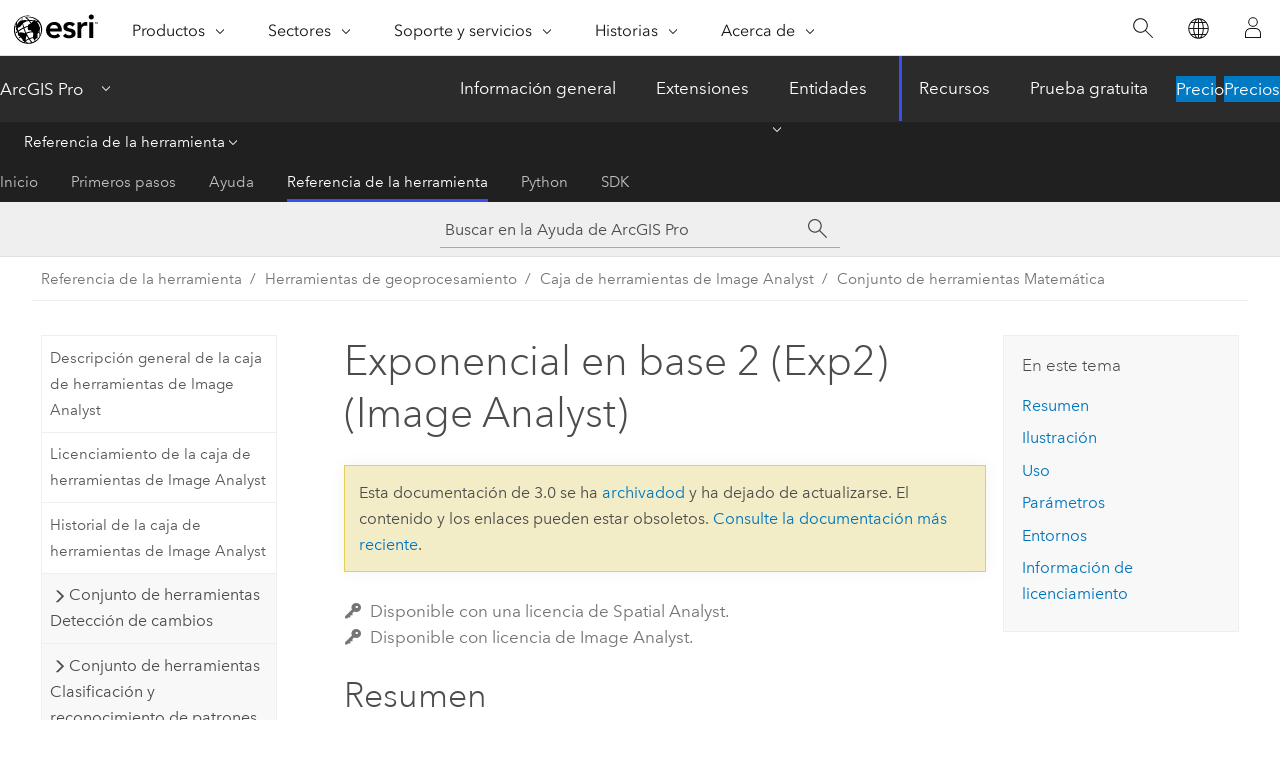

--- FILE ---
content_type: text/html; charset=UTF-8
request_url: https://pro.arcgis.com/es/pro-app/3.0/tool-reference/image-analyst/exp2.htm
body_size: 24407
content:


<!DOCTYPE html>
<!--[if lt IE 7]>  <html class="ie lt-ie9 lt-ie8 lt-ie7 ie6" dir="ltr"> <![endif]-->
<!--[if IE 7]>     <html class="ie lt-ie9 lt-ie8 ie7" dir="ltr"> <![endif]-->
<!--[if IE 8]>     <html class="ie lt-ie9 ie8" dir="ltr"> <![endif]-->
<!--[if IE 9]>     <html class="ie ie9" dir="ltr"> <![endif]-->
<!--[if !IE]><!--> <html dir="ltr" lang="es"> <!--<![endif]-->
<head>
<meta name="Bingbot" content="noindex,nofollow">
<meta name="Slurp" content="noindex,nofollow">
<meta name="facebot" content="noindex,nofollow">
<meta name="Baiduspider" content="noindex,nofollow">
<meta name="Applebot" content="noindex,nofollow">
<meta name="Googlebot" content="noindex,nofollow">
<meta name="DuckDuckBot" content="noindex,nofollow">
<link rel="canonical" href="https://pro.arcgis.com/es/pro-app/latest/tool-reference/image-analyst/exp2.htm">
    <meta charset="utf-8">
    <title>Exponencial en base 2 (Exp2) (Image Analyst)&mdash;ArcGIS Pro | Documentación</title>
    <meta content="IE=edge,chrome=1" http-equiv="X-UA-Compatible">

    <script>
      var appOverviewURL = "/content/esri-sites/en-us/arcgis/products/arcgis-pro/overview";
    </script>

    <script>
      var docConfig = {
        locale: 'es'
        ,localedir: 'es'
        ,langSelector: ''
        
        ,relativeUrl: false
        

        ,searchformUrl: '/search/'
        ,tertiaryNavIndex: '3'

        
      };
    </script>
	 


    
    <!--[if lt IE 9]>
      <script src="/cdn/js/libs/html5shiv.js" type="text/javascript"></script>
      <script src="/cdn/js/libs/selectivizr-min.js" type="text/javascript"></script>
      <script src="/cdn/js/libs/json2.js" type="text/javascript"></script>
      <script src="/cdn/js/libs/html5shiv-printshiv.js" type="text/javascript" >

    <![endif]-->

     <!--[if lt IE 11]>
    <script>
      $$(document).ready(function(){
        $$(".hideOnIE").hide();
      });
    </script>
    <![endif]-->
	<meta name="viewport" content="width=device-width, user-scalable=no">
	<link href="/assets/img/favicon.ico" rel="shortcut icon" >
	<link href="/assets/css/screen.css" media="screen" rel="stylesheet" type="text/css" />
	<link href="/cdn/calcite/css/documentation.css" media="screen" rel="stylesheet" type="text/css" />
	<link href="/assets/css/print.css" media="print" type="text/css" rel="stylesheet" />

	<!--
	<link href="/assets/css/screen_l10n.css" media="screen" rel="stylesheet" type="text/css" />
	<link href="/assets/css/documentation/base_l10n.css" media="screen" rel="stylesheet" type="text/css" />
	<link href="/assets/css/print_l10n.css" media="print" type="text/css" rel="stylesheet" />
	-->
	<script src="/cdn/js/libs/latest/jquery.latest.min.js" type="text/javascript"></script>
    <script src="/cdn/js/libs/latest/jquery-migrate-latest.min.js" type="text/javascript"></script>
	<script src="/cdn/js/libs/jquery.cookie.js" type="text/javascript"></script>
	<link href="/cdn/css/colorbox.css" media="screen" rel="stylesheet" type="text/css" />
	<link href="/cdn/css/colorbox_l10n.css" media="screen" rel="stylesheet" type="text/css" />
	<script src="/cdn/js/libs/jquery.colorbox-min.js" type="text/javascript"></script>
	<script src="/assets/js/video-init.js" type="text/javascript"></script>
	<script src="/assets/js/sitecfg.js" type="text/javascript"></script>
	
		<script src="/assets/js/signIn.js" type="text/javascript"></script>
	
	

	<!--- Language Picker -->
	<script src="/assets/js/locale/l10NStrings.js" type="text/javascript"></script>
	
		<script src="/assets/js/locale/langSelector.js" type="text/javascript"></script>
	

	<script src="/assets/js/calcite-web.js" type="text/javascript"></script>



  <!--- search MD -->
    <META name="description" content="Herramienta de geoprocesamiento de ArcGIS que calcula el exponencial base 2 de las celdas en un ráster."><META name="last-modified" content="2022-7-11"><META name="product" content="arcgis-pro"><META name="version" content="pro3.0"><META name="search-collection" content="help"><META name="search-category" content="help-general"><META name="subject" content="ANALYSIS"><META name="sub_category" content="ArcGIS Pro"><META name="content_type" content="Tool Reference"><META name="subject_label" content="ANÁLISIS"><META name="sub_category_label" content="ArcGIS Pro"><META name="content_type_label" content="Referencia de herramienta"><META name="content-language" content="es">
    <!--- search MD -->
      
    <!-- Add in Global Nav -->
    <link rel="stylesheet" href="//webapps-cdn.esri.com/CDN/components/global-nav/css/gn.css" />
    <!--<script src="//webapps-cdn.esri.com/CDN/components/global-nav/test_data.js"></script>-->
    <script src="//webapps-cdn.esri.com/CDN/components/global-nav/js/gn.js"></script>
    <!-- End Add in Global Nav -->

</head>

<!--
      pub: GUID-2776E417-49C4-4F98-B752-6FB3189932C2=20
      tpc: GUID-4E7CAFAD-69B7-4376-B224-AEFB7D1682D3=8
      -->


<!-- variable declaration, if any -->

<body class="claro es pro esrilocalnav">
  <!-- Secondary nav -->
  <script>
     insertCss(_esriAEMHost+"/etc.clientlibs/esri-sites/components/content/local-navigation/clientlibs.css")
     insertElem("div", "local-navigation", '<nav id="second-nav" navtype="existingNavigation" domain="'+_esriAEMHost+'" path="'+appOverviewURL+'"></nav>' )
  </script>

  
<!-- End of drawer -->

  
  <div class="wrapper">
      <!--googleoff: all-->


      <div id="skip-to-content">
        <!--googleoff: all-->
        <div class="search">
        <div class="esri-search-box">
          <div class="search-component">
            <form id="helpSearchForm">
              <input class="esri-search-textfield leader" name="q" placeholder="Buscar en la Ayuda de ArcGIS Pro" autocapitalize="off" autocomplete="off" autocorrect="off" spellcheck="false" aria-label="Buscar en la Ayuda de ArcGIS Pro">
  <input type="hidden" name="collection" value="help" />
  <input type="hidden" name="product" value="arcgis-pro" />
  <input type="hidden" name="version" value="pro3.0" />
  <input type="hidden" name="language" value="es" />
  <button class="esri-search-button-submit" type="submit" aria-label="Buscar"></button>
            </form>
          </div>
        </div>
      </div>
        <!--googleon: all-->
       
        <!-- content goes here -->
        <div class="grid-container ">
          

            
              
  <!--BREADCRUMB-BEG--><div id="bigmac" class="sticky-breadcrumbs trailer-2" data-spy="affix" data-offset-top="180"> </div><!--BREADCRUMB-END-->
  <!--googleoff: all-->
    <div class="column-5 tablet-column-12 trailer-2 ">
      <aside class="js-accordion accordion reference-index" aria-live="polite" role="tablist">
        <div></div>
      </aside>

      <div class="js-sticky scroll-show tablet-hide leader-1 back-to-top" data-top="0" style="top: 0px;">
        <a href="#" class="btn btn-fill btn-clear">Volver al principio</a>
      </div>
    </div>
  <!--googleon: all-->
  
            
            
            
	
		<div class="column-13  pre-1 content-section">
	
		<header class="trailer-1"><h1>Exponencial en base 2 (Exp2) (Image Analyst)</h1></header>

		 
	<!--googleoff: all-->
	
		
				<aside id="main-toc-small" class="js-accordion accordion tablet-show trailer-1">
			      <div class="accordion-section">
			        <h4 class="accordion-title">En este tema</h4>
			        <div class="accordion-content list-plain">
			          <ol class="list-plain pre-0 trailer-0"><li><a href="#S_GUID-F01EFF0D-6F98-4CF5-A408-D9E2A7903ACC">Resumen</a></li><li><a href="#I_ESRI_TOOLILLUSTRATION_0248EC940D684BC5B344F57C03D9AB06">Ilustración</a></li><li><a href="#ESRI_USAGES_DF7559ED22AE489DB1AD33E5C82CFD22">Uso</a></li><li><a href="#GUID-91937B12-94FC-48B3-A637-674639576A80">Parámetros</a></li><li><a href="#GUID-21792F00-9D90-4FBE-9F68-90F98802B802">Entornos</a></li><li><a href="#L_">Información de licenciamiento</a></li></ol>
			        </div>
			      </div>
			     </aside>
		
    
   <!--googleon: all-->


		<main>
			
	
    	<p class="license icon-ui-key text-light trailer-0">Disponible con una licencia de Spatial Analyst.</p><p class="license icon-ui-key text-light ">Disponible con licencia de Image Analyst.</p>
    


			
<div class="section1 summary padded-anchor" id="S_GUID-F01EFF0D-6F98-4CF5-A408-D9E2A7903ACC" purpose="summary"><h2>Resumen</h2><p id="GUID-F01EFF0D-6F98-4CF5-A408-D9E2A7903ACC">Calcula el exponencial en base 2 de las celdas de un ráster.</p></div>
<div class="section1 illustration padded-anchor" id="I_ESRI_TOOLILLUSTRATION_0248EC940D684BC5B344F57C03D9AB06" purpose="illustration"><h2>Ilustración</h2><figure class="fig" href="#"><img src="GUID-0BD9897E-277E-41DA-90DE-2205E224EA7F-web.png" alt="Ilustración de Exponencial en base 2 (Exp2)" title="Ilustración de Exponencial en base 2 (Exp2)" loading="lazy"><figcaption class="fig-caption"><span class="usertext">OutRas = Exp2(InRas1)</span></figcaption></figure></div>

<div class="section1 gptoolusages padded-anchor" id="ESRI_USAGES_DF7559ED22AE489DB1AD33E5C82CFD22" purpose="gptoolusages"><h2>Uso</h2><ul purpose="gptoolusages">
<li purpose="gptoolusage" id="ESRI_USAGE_80C25C0AF27342668E630E58C7D0D835" esri_qref="no"><p id="GUID-3AE33AC3-0D81-4CBF-9FE1-05A9A43B766C">Los valores de entrada pueden ser enteros o flotantes, así como negativos o positivos.</p><p id="GUID-FFF1AD9A-4D7B-4E3A-98CD-20D35FD67D3B">Puede revisar algunos resultados de los valores de entrada de punto flotante tanto positivos como negativos en los <a class="xref xref" href="/es/pro-app/3.0/tool-reference/image-analyst/examples-of-exponential-tools-on-float-input.htm">ejemplos de valores de salida</a> de las herramientas Exponenciales.</p></li>
<li purpose="gptoolusage" esri_qref="yes" id="GUID-60DD6B69-4708-426B-A098-8BE17F62678A"><p id="GUID-DE90DA7C-52EF-4D1C-9588-FDD503A5EE64">Los valores de entrada menores o iguales a -1.075 se configurarán como NoData en la salida, ya que estos valores no se pueden representar con precisión mediante los números de punto flotante de 32 bits.</p></li>
<li purpose="gptoolusage" esri_qref="yes" id="ESRI_USAGE_CD1FCF9EDC124F6CBD97F01C68ED2B61"><p id="GUID-16DDBDBA-B946-4521-B22D-F7476474E4A0">El ráster de salida de esta herramienta siempre es de tipo punto flotante, independientemente del tipo del valor de entrada.</p></li>
<li purpose="gptoolusage" id="ESRI_USAGE_EB4E7290311746AEBB4643DAA661C4F1" esri_qref="no"><p id="GUID-F106FBE0-A0CB-4D85-A2F8-BEBFF61E02AB">Los valores de salida de esta herramienta son siempre positivos.</p></li>
<li purpose="gptoolusage" id="ESRI_USAGE_409457339BDA4F908A54B88206B0D0CD" esri_qref="no"><p id="GUID-4ED60BAF-C881-45C8-B14F-4980BF8ABACF">Si esta entrada es un ráster multibanda, la salida será un ráster multibanda. La herramienta realiza la operación con cada banda de la entrada.</p></li><li purpose="gptoolusage" id="ESRI_USAGE_4728DB09016149DA88F3610F3B68C725" esri_qref="no"><p id="GUID-3D92EFC9-907A-45FB-BE1A-08572F17C075">En ArcPy, si la entrada es un <a class="xref xref" href="/es/pro-app/3.0/tool-reference/image-analyst/an-overview-of-multidimensional-raster-data.htm">ráster multidimensional</a>, se procesarán todas las porciones de todas las variables y la salida será un ráster multidimensional.</p></li></ul></div>

<div class="section1 gpsyntax padded-anchor modifier-class trailer-2 js-tab-group" id="GUID-91937B12-94FC-48B3-A637-674639576A80" purpose="gptoolsyntax"><h2>Parámetros</h2><nav class="tab-nav"><a class="tab-title is-active js-tab gptab" val="dialog">Cuadro de diálogo</a><a class="tab-title js-tab gptab" val="python">Python</a></nav><section class="tab-contents"><article class="tab-section js-tab-section is-active"><p><table class="gptoolparamtbl"><thead><tr><td class="th_p">Etiqueta</td><td class="th_e">Explicación</td><td class="th_d">Tipo de datos</td></tr></thead><tr purpose="gptoolparamdialog" id="GUID-AC986E9B-406E-49FA-8D09-D9ACB15AA66F" paramname="in_raster_or_constant" expression="in_raster_or_constant"><td class="gptoolparamname"><div class="">Ráster de entrada o valor constante</div></td><td purpose="gptoolparamdesc"><p id="GUID-658C585F-9C13-4C6C-8B2C-1B224D72E992">Los valores de entrada de los que hay que encontrar el exponencial en base 2.</p><p id="GUID-7FA15ED4-6F88-4BC5-8D82-4213CCF6D7B0">Para utilizar un número como entrada de este parámetro, previamente se debe establecer en el entorno el tamaño de la celda y la extensión.</p></td><td purpose="gptoolparamtype">Raster Layer; Constant</td></tr></table><div class="section3 gpretval padded-anchor" id="GUID-7ED7BD82-A27B-43C1-94DA-4832D8D0C7A9" purpose="gptoolretval"><h3>Valor de retorno</h3><table class="gptoolretvaltbl" id="GUID-7ED7BD82-A27B-43C1-94DA-4832D8D0C7A9"><thead><tr><td class="th_p">Etiqueta</td><td class="th_e">Explicación</td><td class="th_d">Tipo de datos</td></tr></thead><td>Ráster de salida</td><td purpose="gptoolretvaldesc"><p id="GUID-E51F12DD-CCA1-4B78-A1DE-C0A4AF8533D0">El ráster de salida.</p><p id="GUID-9DB86013-8FA9-4ECD-8660-D2691F102545">Los valores de celda son el exponencial base 2 de los valores de entrada.</p></td><td purpose="gptoolretvaltype">Raster</td></table></div></p></article><article class="tab-section js-tab-section"><p><pre class="gpexpression padded-anchor" purpose="gptoolexpression">Exp2(in_raster_or_constant)</pre><table class="gptoolparamtbl"><thead><tr><td class="th_p">Nombre</td><td class="th_e">Explicación</td><td class="th_d">Tipo de datos</td></tr></thead><tr purpose="gptoolparam" id="GUID-AC986E9B-406E-49FA-8D09-D9ACB15AA66F" paramname="in_raster_or_constant" expression="in_raster_or_constant"><td class="gptoolparamname"><div class="">in_raster_or_constant</div></td><td purpose="gptoolparamdesc"><p id="GUID-658C585F-9C13-4C6C-8B2C-1B224D72E992">Los valores de entrada de los que hay que encontrar el exponencial en base 2.</p><p id="GUID-7FA15ED4-6F88-4BC5-8D82-4213CCF6D7B0">Para utilizar un número como entrada de este parámetro, previamente se debe establecer en el entorno el tamaño de la celda y la extensión.</p></td><td purpose="gptoolparamtype">Raster Layer; Constant</td></tr></table><div class="section3 gpretval padded-anchor" id="GUID-7ED7BD82-A27B-43C1-94DA-4832D8D0C7A9" purpose="gptoolretval"><h3>Valor de retorno</h3><table class="gptoolretvaltbl" id="GUID-7ED7BD82-A27B-43C1-94DA-4832D8D0C7A9"><thead><tr><td class="th_p">Nombre</td><td class="th_e">Explicación</td><td class="th_d">Tipo de datos</td></tr></thead><td>out_raster</td><td purpose="gptoolretvaldesc"><p id="GUID-E51F12DD-CCA1-4B78-A1DE-C0A4AF8533D0">El ráster de salida.</p><p id="GUID-9DB86013-8FA9-4ECD-8660-D2691F102545">Los valores de celda son el exponencial base 2 de los valores de entrada.</p></td><td purpose="gptoolretvaltype">Raster</td></table></div><div class="section1 padded-anchor" id="C_GUID-C48559B8-7040-42AD-99E5-8A8E024B9813" purpose="codesamplesPython"><h3>Muestra de código</h3>

<section class="codeblock padded-anchor" purpose="codeblock">Ejemplo 1 de Exponencial en base 2 (Exp2) (ventana de Python)
<div class="codeblockdesc" purpose="codeblockdesc"><p id="GUID-A38BA8BF-F606-4AAC-9AA3-F2B006439BC7">En este ejemplo se calcula el exponencial base 2 de los valores de ráster de entrada y devuelve el resultado como un ráster IMG.</p></div><div class="codeblockbody"><pre><code class="python">import arcpy
from arcpy import env
from arcpy.ia import *
env.workspace = &quot;C:/iapyexamples/data&quot;
outExp2 = Exp2(&quot;degs&quot;)
outExp2.save(&quot;C:/iapyexamples/output/outexp2.img&quot;)</code></pre></div></section><section class="codeblock padded-anchor" purpose="codeblock">Ejemplo 2 de Exponencial en base 2 (Exp2) (secuencia de comandos independiente)
<div class="codeblockdesc" purpose="codeblockdesc"><p id="GUID-B973B144-B07B-4088-9352-B1386E555978">En este ejemplo se calcula el exponencial base 2 de los valores de ráster de entrada.</p></div><div class="codeblockbody"><pre><code class="python"># Name: Exp2_Ex_02.py
# Description: Calculates the base 2 exponential of pixels in a raster
# Requirements: Image Analyst Extension

# Import system modules
import arcpy
from arcpy import env
from arcpy.ia import *

# Set environment settings
env.workspace = &quot;C:/iapyexamples/data&quot;

# Set local variables
inRaster = &quot;degs&quot;

# Check out the ArcGIS Image Analyst extension license
arcpy.CheckOutExtension(&quot;ImageAnalyst&quot;)

# Execute Exp2
outExp2 = Exp2(inRaster)

# Save the output 
outExp2.save(&quot;C:/iapyexamples/output/outexp2&quot;)</code></pre></div></section></div></p></article></section></div>




<div class="section1 gpenvs padded-anchor" id="GUID-21792F00-9D90-4FBE-9F68-90F98802B802" purpose="gptoolenvs"><h2>Entornos</h2><div class="gptoolenvs" id="GUID-21792F00-9D90-4FBE-9F68-90F98802B802" purpose="gptoolenvs"><a class="xref " esrisubtype="extrel" hrefpfx="/es/pro-app/3.0/tool-reference" href="/es/pro-app/3.0/tool-reference/environment-settings/auto-commit.htm">Auto ejecución</a>, <a class="xref " esrisubtype="extrel" hrefpfx="/es/pro-app/3.0/tool-reference" href="/es/pro-app/3.0/tool-reference/environment-settings/cell-size.htm">Tamaño de celda</a>, <a class="xref " esrisubtype="extrel" hrefpfx="/es/pro-app/3.0/tool-reference" href="/es/pro-app/3.0/tool-reference/environment-settings/cell-size-projection-method.htm">Método de proyección de tamaño de celda</a>, <a class="xref " esrisubtype="extrel" hrefpfx="/es/pro-app/3.0/tool-reference" href="/es/pro-app/3.0/tool-reference/environment-settings/current-workspace.htm">Espacio de trabajo actual</a>, <a class="xref " esrisubtype="extrel" hrefpfx="/es/pro-app/3.0/tool-reference" href="/es/pro-app/3.0/tool-reference/environment-settings/output-extent.htm">Extensión</a>, <a class="xref " esrisubtype="extrel" hrefpfx="/es/pro-app/3.0/tool-reference" href="/es/pro-app/3.0/tool-reference/environment-settings/geographic-transformations.htm">Transformaciones geográficas</a>, <a class="xref " esrisubtype="extrel" hrefpfx="/es/pro-app/3.0/tool-reference" href="/es/pro-app/3.0/tool-reference/environment-settings/mask.htm">Máscara</a>, <a class="xref " esrisubtype="extrel" hrefpfx="/es/pro-app/3.0/tool-reference" href="/es/pro-app/3.0/tool-reference/environment-settings/output-config-keyword.htm">Palabra clave CONFIG de salida</a>, <a class="xref " esrisubtype="extrel" hrefpfx="/es/pro-app/3.0/tool-reference" href="/es/pro-app/3.0/tool-reference/environment-settings/output-coordinate-system.htm">Sistema de coordenadas de salida</a>, <a class="xref " esrisubtype="extrel" hrefpfx="/es/pro-app/3.0/tool-reference" href="/es/pro-app/3.0/tool-reference/environment-settings/scratch-workspace.htm">Espacio de trabajo temporal</a>, <a class="xref " esrisubtype="extrel" hrefpfx="/es/pro-app/3.0/tool-reference" href="/es/pro-app/3.0/tool-reference/environment-settings/snap-raster.htm">Alinear ráster</a>, <a class="xref " esrisubtype="extrel" hrefpfx="/es/pro-app/3.0/tool-reference" href="/es/pro-app/3.0/tool-reference/environment-settings/tile-size.htm">Tamaño de tesela</a></div></div><a name="sect_gplicense"></a><div class="section1 gplicense padded-anchor" id="L_" purpose="gplicense"><h2>Información de licenciamiento</h2><ul><li>Basic: Requiere Image Analyst o Spatial Analyst</li><li>Standard: Requiere Image Analyst o Spatial Analyst</li><li>Advanced: Requiere Image Analyst o Spatial Analyst</li></ul></div><section class="section2 leader-1" purpose="relatedtopics"><h4 class="trailer-0">Temas relacionados</h4><ul class="pre-0 trailer-2"><li><a class="xref relatedtopic" href="/es/pro-app/3.0/tool-reference/image-analyst/an-overview-of-the-math-tools-in-image-analyst.htm">Descripción general del conjunto de herramientas Matemática en Image Analyst</a></li><li><a class="xref relatedtopic" esrisubtype="extrel" hrefpfx="/es/pro-app/3.0/help/analysis/geoprocessing" href="/es/pro-app/3.0/help/analysis/geoprocessing/basics/find-geoprocessing-tools.htm">Buscar una herramienta de geoprocesamiento</a></li><li><a class="xref relatedtopic" href="/es/pro-app/3.0/tool-reference/image-analyst/examples-of-exponential-tools-on-float-input.htm">Ejemplos de herramientas Exponenciales en la entrada de puntos flotantes</a></li><li><a class="xref relatedtopic" href="/es/pro-app/3.0/tool-reference/image-analyst/exp.htm">Exponencial en base e (Exp)</a></li><li><a class="xref relatedtopic" href="/es/pro-app/3.0/tool-reference/image-analyst/exp10.htm">Exponencial en base 10 (Exp10)</a></li><li><a class="xref relatedtopic" esrisubtype="extrel" hrefpfx="/es/pro-app/3.0/help/analysis" href="/es/pro-app/3.0/help/analysis/raster-functions/exp2-function.htm">Función Exponencial en base 2 (Exp2)</a></li></ul></section>
			
				<hr>
				<!--googleoff: all-->
				
	
        
		    <p class="feedback right">
		        <a id="afb" class="icon-ui-contact" href="/feedback/" data-langlabel="feedback-on-this-topic" >¿Algún comentario sobre este tema?</a>
		    </p>
        
	

				<!--googleon: all-->
			
		</main>
	</div>
	
	<!--googleoff: all-->
	
		
			<div id="main-toc-large" class="column-5">
			    <div class="panel font-size--2 tablet-hide trailer-1">
			      <h5 class="trailer-half">En este tema</h5>
			      <ol class="list-plain pre-0 trailer-0"><li><a href="#S_GUID-F01EFF0D-6F98-4CF5-A408-D9E2A7903ACC">Resumen</a></li><li><a href="#I_ESRI_TOOLILLUSTRATION_0248EC940D684BC5B344F57C03D9AB06">Ilustración</a></li><li><a href="#ESRI_USAGES_DF7559ED22AE489DB1AD33E5C82CFD22">Uso</a></li><li><a href="#GUID-91937B12-94FC-48B3-A637-674639576A80">Parámetros</a></li><li><a href="#GUID-21792F00-9D90-4FBE-9F68-90F98802B802">Entornos</a></li><li><a href="#L_">Información de licenciamiento</a></li></ol>
			    </div>
			    
			    
	  		</div>
		
    
   <!--googleon: all-->




          
        </div>
        <!-- ENDPAGECONTENT -->

      </div>

    </div>  <!-- End of wrapper -->

    <div id="globalfooter"></div>

  <!--googleoff: all-->

  
	<script src="/assets/js/init.js" type="text/javascript"></script>
	<!--<script src="/assets/js/drop-down.js" type="text/javascript"></script>-->
	<script src="/assets/js/search/searchform.js" type="text/javascript"></script>
	<script src="/cdn/js/link-modifier.js" type="text/javascript"></script>
	<script src="/cdn/js/sitewide.js" type="text/javascript"></script>
	<script src="/cdn/js/libs/highlight.pack.js" type="text/javascript"></script>
	<script>hljs.initHighlightingOnLoad();</script>


  
    

  <script src="/cdn/js/affix.js" type="text/javascript"></script>
  <script type="text/javascript">
    $(function () {
          var appendFlg = true;

          $("#bigmac")
          .on("affixed.bs.affix", function (evt) {
            if (appendFlg) {
              $("<a class='crumb' href='#'>Exponencial en base 2 (Exp2) (Image Analyst)</a>").insertAfter ($("#bigmac nav a").last());
              appendFlg = false;
            }
          })
          .on ("affix-top.bs.affix", function(evt) {
            if (!appendFlg) {
              $("#bigmac nav a").last().remove();
            }
            appendFlg = true;
          })
    })
  </script>
  
        <script type="text/javascript">
          window.doctoc = {
            pubID: "2196",
            tpcID: "30",
            
            hideToc : false
          }
        </script>

        <script type="text/javascript" src="/es/pro-app/3.0/tool-reference/main/1518.js" ></script>
        <script type="text/javascript" src="/es/pro-app/3.0/tool-reference/image-analyst/2196.js" ></script>
        <script type="text/javascript" src="/cdn/calcite/js/protoc.js" ></script>

        

  <noscript>
        <p>
            <a href="flisting.htm">flist</a>
        </p>
    </noscript>
    
	<script src="//mtags.arcgis.com/tags-min.js"></script>

  
  
    
    
    <script>
      document.write("<script src='" + _esriAEMHost+"/etc.clientlibs/esri-sites/clientlibs/localNav.js'><\/script>");
    </script>

  </body>
</html>

--- FILE ---
content_type: text/html; charset=UTF-8
request_url: https://pro.arcgis.com/es/pro-app/latest/tool-reference/image-analyst/exp2.htm
body_size: 24614
content:


<!DOCTYPE html>
<!--[if lt IE 7]>  <html class="ie lt-ie9 lt-ie8 lt-ie7 ie6" dir="ltr"> <![endif]-->
<!--[if IE 7]>     <html class="ie lt-ie9 lt-ie8 ie7" dir="ltr"> <![endif]-->
<!--[if IE 8]>     <html class="ie lt-ie9 ie8" dir="ltr"> <![endif]-->
<!--[if IE 9]>     <html class="ie ie9" dir="ltr"> <![endif]-->
<!--[if !IE]><!--> <html dir="ltr" lang="es"> <!--<![endif]-->
<head>
    <meta charset="utf-8">
    <title>Exponencial en base 2 (Exp2) (Image Analyst)&mdash;ArcGIS Pro | Documentación</title>
    <meta content="IE=edge,chrome=1" http-equiv="X-UA-Compatible">

    <script>
      var appOverviewURL = "/content/esri-sites/en-us/arcgis/products/arcgis-pro/overview";
    </script>

    <script>
      var docConfig = {
        locale: 'es'
        ,localedir: 'es'
        ,langSelector: ''
        
        ,relativeUrl: false
        

        ,searchformUrl: '/search/'
        ,tertiaryNavIndex: '3'

        
      };
    </script>
	 


    
    <!--[if lt IE 9]>
      <script src="/cdn/js/libs/html5shiv.js" type="text/javascript"></script>
      <script src="/cdn/js/libs/selectivizr-min.js" type="text/javascript"></script>
      <script src="/cdn/js/libs/json2.js" type="text/javascript"></script>
      <script src="/cdn/js/libs/html5shiv-printshiv.js" type="text/javascript" >

    <![endif]-->

     <!--[if lt IE 11]>
    <script>
      $$(document).ready(function(){
        $$(".hideOnIE").hide();
      });
    </script>
    <![endif]-->
	<meta name="viewport" content="width=device-width, user-scalable=no">
	<link href="/assets/img/favicon.ico" rel="shortcut icon" >
	<link href="/assets/css/screen.css" media="screen" rel="stylesheet" type="text/css" />
	<link href="/cdn/calcite/css/documentation.css" media="screen" rel="stylesheet" type="text/css" />
	<link href="/assets/css/print.css" media="print" type="text/css" rel="stylesheet" />

	<!--
	<link href="/assets/css/screen_l10n.css" media="screen" rel="stylesheet" type="text/css" />
	<link href="/assets/css/documentation/base_l10n.css" media="screen" rel="stylesheet" type="text/css" />
	<link href="/assets/css/print_l10n.css" media="print" type="text/css" rel="stylesheet" />
	-->
	<script src="/cdn/js/libs/latest/jquery.latest.min.js" type="text/javascript"></script>
    <script src="/cdn/js/libs/latest/jquery-migrate-latest.min.js" type="text/javascript"></script>
	<script src="/cdn/js/libs/jquery.cookie.js" type="text/javascript"></script>
	<link href="/cdn/css/colorbox.css" media="screen" rel="stylesheet" type="text/css" />
	<link href="/cdn/css/colorbox_l10n.css" media="screen" rel="stylesheet" type="text/css" />
	<script src="/cdn/js/libs/jquery.colorbox-min.js" type="text/javascript"></script>
	<script src="/assets/js/video-init.js" type="text/javascript"></script>
	<script src="/assets/js/sitecfg.js" type="text/javascript"></script>
	
		<script src="/assets/js/signIn.js" type="text/javascript"></script>
	
	

	<!--- Language Picker -->
	<script src="/assets/js/locale/l10NStrings.js" type="text/javascript"></script>
	
		<script src="/assets/js/locale/langSelector.js" type="text/javascript"></script>
	

	<script src="/assets/js/calcite-web.js" type="text/javascript"></script>



  <!--- search MD -->
    <META name="description" content="Herramienta de geoprocesamiento de ArcGIS que calcula el exponencial base 2 de las celdas en un ráster."><META name="last-modified" content="2025-11-19"><META name="product" content="arcgis-pro"><META name="version" content="pro3.6"><META name="search-collection" content="help"><META name="search-category" content="help-general"><META name="subject" content="ANALYSIS"><META name="sub_category" content="ArcGIS Pro"><META name="content_type" content="Tool Reference"><META name="subject_label" content="ANÁLISIS"><META name="sub_category_label" content="ArcGIS Pro"><META name="content_type_label" content="Referencia de herramienta"><META name="content-language" content="es">
    <!--- search MD -->
      
    <!-- Add in Global Nav -->
    <link rel="stylesheet" href="//webapps-cdn.esri.com/CDN/components/global-nav/css/gn.css" />
    <!--<script src="//webapps-cdn.esri.com/CDN/components/global-nav/test_data.js"></script>-->
    <script src="//webapps-cdn.esri.com/CDN/components/global-nav/js/gn.js"></script>
    <!-- End Add in Global Nav -->

</head>

<!--
      pub: GUID-2776E417-49C4-4F98-B752-6FB3189932C2=32
      tpc: GUID-4E7CAFAD-69B7-4376-B224-AEFB7D1682D3=8
      help-ids: []
      -->


<!-- variable declaration, if any -->

<body class="claro es pro esrilocalnav">
  <!-- Secondary nav -->
  <script>
     insertCss(_esriAEMHost+"/etc.clientlibs/esri-sites/components/content/local-navigation/clientlibs.css")
     insertElem("div", "local-navigation", '<nav id="second-nav" navtype="existingNavigation" domain="'+_esriAEMHost+'" path="'+appOverviewURL+'"></nav>' )
  </script>

  
<!-- End of drawer -->

  
  <div class="wrapper">
      <!--googleoff: all-->


      <div id="skip-to-content">
        <!--googleoff: all-->
        <div class="search">
        <div class="esri-search-box">
          <div class="search-component">
            <form id="helpSearchForm">
              <input class="esri-search-textfield leader" name="q" placeholder="Buscar en la Ayuda de ArcGIS Pro" autocapitalize="off" autocomplete="off" autocorrect="off" spellcheck="false" aria-label="Buscar en la Ayuda de ArcGIS Pro">
  <input type="hidden" name="collection" value="help" />
  <input type="hidden" name="product" value="arcgis-pro" />
  <input type="hidden" name="version" value="pro3.6" />
  <input type="hidden" name="language" value="es" />
  <button class="esri-search-button-submit" type="submit" aria-label="Buscar"></button>
            </form>
          </div>
        </div>
      </div>
        <!--googleon: all-->
       
        <!-- content goes here -->
        <div class="grid-container ">
          

            
              
  <!--BREADCRUMB-BEG--><div id="bigmac" class="sticky-breadcrumbs trailer-2" data-spy="affix" data-offset-top="180"> </div><!--BREADCRUMB-END-->
  <!--googleoff: all-->
    <div class="column-5 tablet-column-12 trailer-2 ">
      <aside class="js-accordion accordion reference-index" aria-live="polite" role="tablist">
        <div></div>
      </aside>

      <div class="js-sticky scroll-show tablet-hide leader-1 back-to-top" data-top="0" style="top: 0px;">
        <a href="#" class="btn btn-fill btn-clear">Volver al principio</a>
      </div>
    </div>
  <!--googleon: all-->
  
            
            
            
	
		<div class="column-13  pre-1 content-section">
	
		<header class="trailer-1"><h1>Exponencial en base 2 (Exp2) (Image Analyst)</h1></header>

		 
	<!--googleoff: all-->
	
		
				<aside id="main-toc-small" class="js-accordion accordion tablet-show trailer-1">
			      <div class="accordion-section">
			        <h4 class="accordion-title">En este tema</h4>
			        <div class="accordion-content list-plain">
			          <ol class="list-plain pre-0 trailer-0"><li><a href="#S_GUID-F01EFF0D-6F98-4CF5-A408-D9E2A7903ACC">Resumen</a></li><li><a href="#I_ESRI_TOOLILLUSTRATION_0248EC940D684BC5B344F57C03D9AB06">Ilustración</a></li><li><a href="#ESRI_USAGES_DF7559ED22AE489DB1AD33E5C82CFD22">Uso</a></li><li><a href="#GUID-91937B12-94FC-48B3-A637-674639576A80">Parámetros</a></li><li><a href="#GUID-21792F00-9D90-4FBE-9F68-90F98802B802">Entornos</a></li><li><a href="#L_">Información de licenciamiento</a></li></ol>
			        </div>
			      </div>
			     </aside>
		
    
   <!--googleon: all-->


		<main>
			
	
    	<p class="license icon-ui-key text-light trailer-0">Disponible con una licencia de Spatial Analyst.</p><p class="license icon-ui-key text-light ">Disponible con licencia de Image Analyst.</p>
    


			
<div class="section1 summary padded-anchor" id="S_GUID-F01EFF0D-6F98-4CF5-A408-D9E2A7903ACC" purpose="summary"><h2>Resumen</h2><p id="GUID-F01EFF0D-6F98-4CF5-A408-D9E2A7903ACC" conrefsub="GUID-7863EDF1-129A-4C7C-862A-EDF899B60306/GUID-9CDBD756-BDB6-456B-96DF-4A9CA5FF0E0C">Calcula el exponencial en base 2 de las celdas de un ráster.</p></div>
<div class="section1 illustration padded-anchor" id="I_ESRI_TOOLILLUSTRATION_0248EC940D684BC5B344F57C03D9AB06" purpose="illustration"><h2>Ilustración</h2><figure class="fig" href="#"><img src="GUID-0BD9897E-277E-41DA-90DE-2205E224EA7F-web.png" alt="Ilustración de Exponencial en base 2 (Exp2)" title="Ilustración de Exponencial en base 2 (Exp2)" loading="lazy"><figcaption class="fig-caption"><span class="usertext" purpose="usertext">OutRas = Exp2(InRas1)</span></figcaption></figure></div>

<div class="section1 gptoolusages padded-anchor" id="ESRI_USAGES_DF7559ED22AE489DB1AD33E5C82CFD22" purpose="gptoolusages"><h2>Uso</h2><ul purpose="gptoolusages">
<li purpose="gptoolusage" id="ESRI_USAGE_80C25C0AF27342668E630E58C7D0D835" conrefsub="GUID-AA1FE691-7314-4DEC-90C7-942716D64269/ESRI_USAGE_80C25C0AF27342668E630E58C7D0D835" esri_qref="no"><p id="GUID-3AE33AC3-0D81-4CBF-9FE1-05A9A43B766C">Los valores de entrada pueden ser enteros o flotantes, así como negativos o positivos.</p><p id="GUID-FFF1AD9A-4D7B-4E3A-98CD-20D35FD67D3B">Puede revisar algunos resultados de los valores de entrada de punto flotante tanto positivos como negativos en los <a class="xref xref" href="/es/pro-app/3.6/tool-reference/image-analyst/examples-of-exponential-tools-on-float-input.htm">ejemplos de valores de salida</a> de las herramientas Exponenciales.</p></li>
<li purpose="gptoolusage" esri_qref="yes" id="GUID-60DD6B69-4708-426B-A098-8BE17F62678A"><p id="GUID-DE90DA7C-52EF-4D1C-9588-FDD503A5EE64">Los valores de entrada menores o iguales a -1.075 se configurarán como NoData en la salida, ya que estos valores no se pueden representar con precisión mediante los números de punto flotante de 32 bits.</p></li>
<li purpose="gptoolusage" esri_qref="yes" id="ESRI_USAGE_CD1FCF9EDC124F6CBD97F01C68ED2B61" conrefsub="GUID-AA1FE691-7314-4DEC-90C7-942716D64269/ESRI_USAGE_CD1FCF9EDC124F6CBD97F01C68ED2B61"><p id="GUID-16DDBDBA-B946-4521-B22D-F7476474E4A0">El ráster de salida de esta herramienta siempre es de tipo punto flotante, independientemente del tipo del valor de entrada.</p></li>
<li purpose="gptoolusage" id="ESRI_USAGE_EB4E7290311746AEBB4643DAA661C4F1" conrefsub="GUID-AA1FE691-7314-4DEC-90C7-942716D64269/ESRI_USAGE_EB4E7290311746AEBB4643DAA661C4F1" esri_qref="no"><p id="GUID-F106FBE0-A0CB-4D85-A2F8-BEBFF61E02AB">Los valores de salida de esta herramienta son siempre positivos.</p></li>
<li purpose="gptoolusage" id="ESRI_USAGE_409457339BDA4F908A54B88206B0D0CD" conrefsub="GUID-AA1FE691-7314-4DEC-90C7-942716D64269/ESRI_USAGE_1803A358F21045048C4CFB43E7C6B96C" esri_qref="no"><p id="GUID-4ED60BAF-C881-45C8-B14F-4980BF8ABACF">Si la entrada es un ráster multibanda, la salida será un ráster multibanda. La herramienta realizará la operación con cada banda de la entrada.</p></li><li purpose="gptoolusage" id="ESRI_USAGE_4728DB09016149DA88F3610F3B68C725" conrefsub="GUID-AA1FE691-7314-4DEC-90C7-942716D64269/ESRI_USAGE_D5E17F28871F4B9FBF7263B7C655F5E8" esri_qref="no"><p id="GUID-3D92EFC9-907A-45FB-BE1A-08572F17C075">Si la entrada son <a class="xref xref" href="/es/pro-app/3.6/tool-reference/image-analyst/an-overview-of-multidimensional-raster-data.htm">datos de ráster multidimensional</a>, se procesarán todas las porciones de todas las variables. La salida será un ráster multidimensional en formato CRF.</p></li></ul></div>

<div class="section1 gpsyntax padded-anchor modifier-class trailer-2 js-tab-group" id="GUID-91937B12-94FC-48B3-A637-674639576A80" purpose="gptoolsyntax"><h2>Parámetros</h2><nav class="tab-nav"><a class="tab-title is-active js-tab gptab" val="dialog">Cuadro de diálogo</a><a class="tab-title js-tab gptab" val="python">Python</a></nav><section class="tab-contents"><article class="tab-section js-tab-section is-active"><p><table class="gptoolparamtbl"><thead><tr><td class="th_p">Etiqueta</td><td class="th_e">Explicación</td><td class="th_d">Tipo de datos</td></tr></thead><tr purpose="gptoolparamdialog" id="GUID-AC986E9B-406E-49FA-8D09-D9ACB15AA66F" paramname="in_raster_or_constant" expression="in_raster_or_constant"><td class="gptoolparamname"><div class="">Ráster de entrada o valor constante</div></td><td purpose="gptoolparamdesc"><p id="GUID-658C585F-9C13-4C6C-8B2C-1B224D72E992">Los valores de entrada de los que hay que encontrar el exponencial en base 2.</p><p id="GUID-7FA15ED4-6F88-4BC5-8D82-4213CCF6D7B0" conrefsub="GUID-AA1FE691-7314-4DEC-90C7-942716D64269/GUID-7FA15ED4-6F88-4BC5-8D82-4213CCF6D7B0">Para utilizar un número como entrada de este parámetro, previamente se debe establecer en el entorno el tamaño de la celda y la extensión.</p></td><td purpose="gptoolparamtype">Raster Layer; Constant</td></tr></table><div class="section3 gpretval padded-anchor" id="GUID-7ED7BD82-A27B-43C1-94DA-4832D8D0C7A9" purpose="gptoolretval"><h3>Valor de retorno</h3><table class="gptoolretvaltbl" id="GUID-7ED7BD82-A27B-43C1-94DA-4832D8D0C7A9"><thead><tr><td class="th_p">Etiqueta</td><td class="th_e">Explicación</td><td class="th_d">Tipo de datos</td></tr></thead><td>Ráster de salida</td><td purpose="gptoolretvaldesc"><p id="GUID-E51F12DD-CCA1-4B78-A1DE-C0A4AF8533D0" conrefsub="GUID-AA1FE691-7314-4DEC-90C7-942716D64269/GUID-979D45A5-1ADC-438D-92CD-C5F2F51289AA">El ráster de salida.</p><p id="GUID-9DB86013-8FA9-4ECD-8660-D2691F102545">Los valores de celda son el exponencial base 2 de los valores de entrada.</p></td><td purpose="gptoolretvaltype">Raster</td></table></div></p></article><article class="tab-section js-tab-section"><p><pre class="gpexpression padded-anchor" purpose="gptoolexpression">Exp2(in_raster_or_constant)</pre><table class="gptoolparamtbl"><thead><tr><td class="th_p">Nombre</td><td class="th_e">Explicación</td><td class="th_d">Tipo de datos</td></tr></thead><tr purpose="gptoolparam" id="GUID-AC986E9B-406E-49FA-8D09-D9ACB15AA66F" paramname="in_raster_or_constant" expression="in_raster_or_constant"><td class="gptoolparamname"><div class="">in_raster_or_constant</div></td><td purpose="gptoolparamdesc"><p id="GUID-658C585F-9C13-4C6C-8B2C-1B224D72E992">Los valores de entrada de los que hay que encontrar el exponencial en base 2.</p><p id="GUID-7FA15ED4-6F88-4BC5-8D82-4213CCF6D7B0" conrefsub="GUID-AA1FE691-7314-4DEC-90C7-942716D64269/GUID-7FA15ED4-6F88-4BC5-8D82-4213CCF6D7B0">Para utilizar un número como entrada de este parámetro, previamente se debe establecer en el entorno el tamaño de la celda y la extensión.</p></td><td purpose="gptoolparamtype">Raster Layer; Constant</td></tr></table><div class="section3 gpretval padded-anchor" id="GUID-7ED7BD82-A27B-43C1-94DA-4832D8D0C7A9" purpose="gptoolretval"><h3>Valor de retorno</h3><table class="gptoolretvaltbl" id="GUID-7ED7BD82-A27B-43C1-94DA-4832D8D0C7A9"><thead><tr><td class="th_p">Nombre</td><td class="th_e">Explicación</td><td class="th_d">Tipo de datos</td></tr></thead><td>out_raster</td><td purpose="gptoolretvaldesc"><p id="GUID-E51F12DD-CCA1-4B78-A1DE-C0A4AF8533D0" conrefsub="GUID-AA1FE691-7314-4DEC-90C7-942716D64269/GUID-979D45A5-1ADC-438D-92CD-C5F2F51289AA">El ráster de salida.</p><p id="GUID-9DB86013-8FA9-4ECD-8660-D2691F102545">Los valores de celda son el exponencial base 2 de los valores de entrada.</p></td><td purpose="gptoolretvaltype">Raster</td></table></div><div class="section1 padded-anchor" id="C_GUID-C48559B8-7040-42AD-99E5-8A8E024B9813" purpose="codesamplesPython"><h3>Muestra de código</h3>

<section class="codeblock padded-anchor" purpose="codeblock">Ejemplo 1 de Exponencial en base 2 (Exp2) (ventana de Python)
<div class="codeblockdesc" purpose="codeblockdesc"><p id="GUID-A38BA8BF-F606-4AAC-9AA3-F2B006439BC7">En este ejemplo se calcula el exponencial base 2 de los valores de ráster de entrada y devuelve el resultado como un ráster IMG.</p></div><div class="codeblockbody"><pre><code class="python">import arcpy
from arcpy import env
from arcpy.ia import *
env.workspace = &quot;C:/iapyexamples/data&quot;
outExp2 = Exp2(&quot;degs&quot;)
outExp2.save(&quot;C:/iapyexamples/output/outexp2.img&quot;)</code></pre></div></section><section class="codeblock padded-anchor" purpose="codeblock">Ejemplo 2 de Exponencial en base 2 (Exp2) (secuencia de comandos independiente)
<div class="codeblockdesc" purpose="codeblockdesc"><p id="GUID-B973B144-B07B-4088-9352-B1386E555978">En este ejemplo se calcula el exponencial base 2 de los valores de ráster de entrada.</p></div><div class="codeblockbody"><pre><code class="python"># Name: Exp2_Ex_02.py
# Description: Calculates the base 2 exponential of pixels in a raster
# Requirements: Image Analyst Extension

# Import system modules
import arcpy
from arcpy import env
from arcpy.ia import *

# Set environment settings
env.workspace = &quot;C:/iapyexamples/data&quot;

# Set local variables
inRaster = &quot;degs&quot;

# Check out the ArcGIS Image Analyst extension license
arcpy.CheckOutExtension(&quot;ImageAnalyst&quot;)

# Execute Exp2
outExp2 = Exp2(inRaster)

# Save the output 
outExp2.save(&quot;C:/iapyexamples/output/outexp2&quot;)</code></pre></div></section></div></p></article></section></div>




<div class="section1 gpenvs padded-anchor" id="GUID-21792F00-9D90-4FBE-9F68-90F98802B802" purpose="gptoolenvs"><h2>Entornos</h2><div class="gptoolenvs" id="GUID-21792F00-9D90-4FBE-9F68-90F98802B802" purpose="gptoolenvs"><a class="xref " esrisubtype="extrel" hrefpfx="/es/pro-app/3.6/tool-reference" href="/es/pro-app/3.6/tool-reference/environment-settings/auto-commit.htm">Auto ejecución</a>, <a class="xref " esrisubtype="extrel" hrefpfx="/es/pro-app/3.6/tool-reference" href="/es/pro-app/3.6/tool-reference/environment-settings/cell-size.htm">Tamaño de celda</a>, <a class="xref " esrisubtype="extrel" hrefpfx="/es/pro-app/3.6/tool-reference" href="/es/pro-app/3.6/tool-reference/environment-settings/cell-size-projection-method.htm">Método de proyección de tamaño de celda</a>, <a class="xref " esrisubtype="extrel" hrefpfx="/es/pro-app/3.6/tool-reference" href="/es/pro-app/3.6/tool-reference/environment-settings/current-workspace.htm">Espacio de trabajo actual</a>, <a class="xref " esrisubtype="extrel" hrefpfx="/es/pro-app/3.6/tool-reference" href="/es/pro-app/3.6/tool-reference/environment-settings/output-extent.htm">Extensión</a>, <a class="xref " esrisubtype="extrel" hrefpfx="/es/pro-app/3.6/tool-reference" href="/es/pro-app/3.6/tool-reference/environment-settings/geographic-transformations.htm">Transformaciones geográficas</a>, <a class="xref " esrisubtype="extrel" hrefpfx="/es/pro-app/3.6/tool-reference" href="/es/pro-app/3.6/tool-reference/environment-settings/mask.htm">Máscara</a>, <a class="xref " esrisubtype="extrel" hrefpfx="/es/pro-app/3.6/tool-reference" href="/es/pro-app/3.6/tool-reference/environment-settings/output-config-keyword.htm">Palabra clave CONFIG de salida</a>, <a class="xref " esrisubtype="extrel" hrefpfx="/es/pro-app/3.6/tool-reference" href="/es/pro-app/3.6/tool-reference/environment-settings/output-coordinate-system.htm">Sistema de coordenadas de salida</a>, <a class="xref " esrisubtype="extrel" hrefpfx="/es/pro-app/3.6/tool-reference" href="/es/pro-app/3.6/tool-reference/environment-settings/scratch-workspace.htm">Espacio de trabajo temporal</a>, <a class="xref " esrisubtype="extrel" hrefpfx="/es/pro-app/3.6/tool-reference" href="/es/pro-app/3.6/tool-reference/environment-settings/snap-raster.htm">Alinear ráster</a>, <a class="xref " esrisubtype="extrel" hrefpfx="/es/pro-app/3.6/tool-reference" href="/es/pro-app/3.6/tool-reference/environment-settings/tile-size.htm">Tamaño de tesela</a></div></div><a name="sect_gplicense"></a><div class="section1 gplicense padded-anchor" id="L_" purpose="gplicense"><h2>Información de licenciamiento</h2><ul><li>Basic: Requiere Image Analyst o Spatial Analyst</li><li>Standard: Requiere Image Analyst o Spatial Analyst</li><li>Advanced: Requiere Image Analyst o Spatial Analyst</li></ul></div><section class="section2 leader-1" purpose="relatedtopics"><h4 class="trailer-0">Temas relacionados</h4><ul class="pre-0 trailer-2"><li><a class="xref relatedtopic" href="/es/pro-app/3.6/tool-reference/image-analyst/an-overview-of-the-math-tools-in-image-analyst.htm">Descripción general del conjunto de herramientas Matemática en Image Analyst</a></li><li><a class="xref relatedtopic" esrisubtype="extrel" hrefpfx="/es/pro-app/3.6/help/analysis/geoprocessing" href="/es/pro-app/3.6/help/analysis/geoprocessing/basics/find-geoprocessing-tools.htm">Buscar una herramienta de geoprocesamiento</a></li><li><a class="xref relatedtopic" href="/es/pro-app/3.6/tool-reference/image-analyst/examples-of-exponential-tools-on-float-input.htm">Ejemplos de herramientas Exponenciales en la entrada de puntos flotantes</a></li><li><a class="xref relatedtopic" href="/es/pro-app/3.6/tool-reference/image-analyst/exp.htm">Exponencial en base e (Exp)</a></li><li><a class="xref relatedtopic" href="/es/pro-app/3.6/tool-reference/image-analyst/exp10.htm">Exponencial en base 10 (Exp10)</a></li><li><a class="xref relatedtopic" esrisubtype="extrel" hrefpfx="/es/pro-app/3.6/help/analysis" href="/es/pro-app/3.6/help/analysis/raster-functions/exp2-function.htm">Función Exponencial en base 2 (Exp2)</a></li></ul></section>
			
				<hr>
				<!--googleoff: all-->
				
	
        
		    <p class="feedback right">
		        <a id="afb" class="icon-ui-contact" href="/feedback/" data-langlabel="feedback-on-this-topic" >¿Algún comentario sobre este tema?</a>
		    </p>
        
	

				<!--googleon: all-->
			
		</main>
	</div>
	
	<!--googleoff: all-->
	
		
			<div id="main-toc-large" class="column-5">
			    <div class="panel font-size--2 tablet-hide trailer-1">
			      <h5 class="trailer-half">En este tema</h5>
			      <ol class="list-plain pre-0 trailer-0"><li><a href="#S_GUID-F01EFF0D-6F98-4CF5-A408-D9E2A7903ACC">Resumen</a></li><li><a href="#I_ESRI_TOOLILLUSTRATION_0248EC940D684BC5B344F57C03D9AB06">Ilustración</a></li><li><a href="#ESRI_USAGES_DF7559ED22AE489DB1AD33E5C82CFD22">Uso</a></li><li><a href="#GUID-91937B12-94FC-48B3-A637-674639576A80">Parámetros</a></li><li><a href="#GUID-21792F00-9D90-4FBE-9F68-90F98802B802">Entornos</a></li><li><a href="#L_">Información de licenciamiento</a></li></ol>
			    </div>
			    
			    
	  		</div>
		
    
   <!--googleon: all-->




          
        </div>
        <!-- ENDPAGECONTENT -->

      </div>

    </div>  <!-- End of wrapper -->

    <div id="globalfooter"></div>

  <!--googleoff: all-->

  
	<script src="/assets/js/init.js" type="text/javascript"></script>
	<!--<script src="/assets/js/drop-down.js" type="text/javascript"></script>-->
	<script src="/assets/js/search/searchform.js" type="text/javascript"></script>
	<script src="/cdn/js/link-modifier.js" type="text/javascript"></script>
	<script src="/cdn/js/sitewide.js" type="text/javascript"></script>
	<script src="/cdn/js/libs/highlight.pack.js" type="text/javascript"></script>
	<script>hljs.initHighlightingOnLoad();</script>


  
    

  <script src="/cdn/js/affix.js" type="text/javascript"></script>
  <script type="text/javascript">
    $(function () {
          var appendFlg = true;

          $("#bigmac")
          .on("affixed.bs.affix", function (evt) {
            if (appendFlg) {
              $("<a class='crumb' href='#'>Exponencial en base 2 (Exp2) (Image Analyst)</a>").insertAfter ($("#bigmac nav a").last());
              appendFlg = false;
            }
          })
          .on ("affix-top.bs.affix", function(evt) {
            if (!appendFlg) {
              $("#bigmac nav a").last().remove();
            }
            appendFlg = true;
          })
    })
  </script>
  
        <script type="text/javascript">
          window.doctoc = {
            pubID: "2196",
            tpcID: "30",
            
            hideToc : false
          }
        </script>

        <script type="text/javascript" src="/es/pro-app/3.6/tool-reference/main/1518.js" ></script>
        <script type="text/javascript" src="/es/pro-app/3.6/tool-reference/image-analyst/2196.js" ></script>
        <script type="text/javascript" src="/cdn/calcite/js/protoc.js" ></script>

        

  <noscript>
        <p>
            <a href="flisting.htm">flist</a>
        </p>
    </noscript>
    
	<script src="//mtags.arcgis.com/tags-min.js"></script>

  
  
    
    
    <script>
      document.write("<script src='" + _esriAEMHost+"/etc.clientlibs/esri-sites/clientlibs/localNav.js'><\/script>");
    </script>

  </body>
</html>

--- FILE ---
content_type: text/css;charset=utf-8
request_url: https://www.esri.com/etc.clientlibs/esri-sites/components/content/local-navigation/clientlibs.css
body_size: 1851
content:
.local-navigation{background-color:oklch(18% 0 0);inset-block-start:0px;position:sticky;z-index:9000}.local-navigation .third-nav-bar .grid-container-small{margin-inline-end:auto;margin-inline-start:auto;max-inline-size:1440px;padding-inline-end:0;padding-inline-start:var(--space-6)}.second-nav{background-color:var(--calcite-ui-foreground-1, #2b2b2b);background-repeat:no-repeat;color:var(--calcite-ui-text-1, #fff);display:flex;line-height:var(--space-5);margin:auto;max-inline-size:1440px;min-block-size:56px;position:relative;transition:background-color 75ms,min-height 75ms;user-select:none}.second-nav .nav-title{align-items:center;display:flex;flex:1;font-weight:var(--calcite-font-weight-normal, 400);overflow-x:hidden;padding-inline-start:var(--space-6);transition:font-size 75ms,line-height 75ms,padding 75ms;white-space:nowrap}.second-nav .nav-title .nav-titlelink{color:inherit;block-size:var(--space-6)}.second-nav .nav-title.ellipsis .nav-titlelink{overflow:hidden;text-overflow:ellipsis;white-space:nowrap}.second-nav .nav-title.ellipsis .nav-menu-title{margin-inline-end:0;margin-inline-start:auto}.second-nav .nav-title .nav-menu-title:is(:focus,:hover){cursor:pointer}.second-nav .nav-title a.nav-titlelink:focus{text-decoration:none;text-decoration-thickness:1px;text-underline-offset:2px}.second-nav .nav-triallabel{align-items:center;display:flex;justify-content:center;margin-inline-start:auto;z-index:9001}.second-nav .nav-triallabel .nav-triallink{background-color:var(--calcite-ui-brand, #007ac2);border-style:none;color:var(--calcite-ui-text-1, #fff);cursor:pointer;display:none;font-size:inherit;line-height:inherit;margin-inline:var(--space-3);overflow:visible;white-space:nowrap}.second-nav .nav-triallabel .nav-triallink:hover{background-color:var(--calcite-ui-brand, #0079c1)}.second-nav .nav-submenu{background-color:var(--calcite-ui-foreground-3, #151515);inline-size:100%;inset-block-start:100%;inset-inline-start:0;overflow-y:auto;position:absolute;z-index:1}.second-nav .nav-submenu:not([aria-hidden=false]){display:none}.second-nav .nav-submenu .nav-sublist{font-size:inherit;line-height:inherit;list-style-type:none;margin-block-end:0;margin-block-start:0;margin-inline-start:0;padding-inline-end:0;padding-inline-start:0}.second-nav .nav-submenu .nav-sublist .nav-subitem{display:block;margin:0;position:relative}.second-nav .nav-submenu .nav-sublist .nav-subitem button{background:none;border-style:hidden;inline-size:100%;text-align:inherit}.second-nav .nav-submenu .nav-sublist .nav-subitem .subitem-menu{font-size:var(--font--1);overflow:hidden;padding-inline-start:var(--space-8);transition:max-height .25s}.second-nav .nav-submenu .nav-sublist .nav-subitem .subitem-menu ul.terlist{font-size:inherit;line-height:inherit;list-style-type:none;margin-block-end:0;margin-block-start:0;margin-inline-start:0;padding-inline-end:0;padding-inline-start:0}.second-nav .nav-submenu .nav-sublist .nav-subitem .subitem-menu ul.terlist li.teritem{margin:0}.second-nav .nav-submenu .nav-sublist .nav-subitem .subitem-menu ul.terlist li.teritem .es-nav-terlink{background-image:linear-gradient(90deg, var(--secondarytheme-color, #394eee) 50%, var(--calcite-ui-border-1, #555) 0);background-position:100% 100%;background-repeat:no-repeat;background-size:200% 1px;color:var(--calcite-ui-text-3, #9f9f9f);cursor:pointer;display:block;line-height:25px;outline-offset:-3px;padding-block-end:15px;padding-block-start:15px;position:relative;text-decoration:none;transition:background-position .25s}.second-nav .nav-submenu .nav-sublist .nav-subitem .subitem-menu ul.terlist li.teritem .es-nav-terlink:hover,.second-nav .nav-submenu .nav-sublist .nav-subitem .subitem-menu ul.terlist li.teritem .es-nav-terlink:focus{background-position-x:0;color:var(--calcite-ui-text-1, #fff);text-decoration:none}html[dir=rtl] .es-nav-terlink:after{transform:scale(-1)}.second-nav .nav-submenu .nav-sublist .nav-subitem .subitem-menu ul.terlist li.teritem .es-nav-terlink:after{block-size:16px;inline-size:16px;inset-block-start:calc(50% - 8px);inset-inline-end:20px;inset-inline-start:auto;opacity:0;position:absolute;transition:all .25s ease-out}.second-nav .nav-submenu .nav-sublist .nav-subitem .subitem-menu ul.terlist li.teritem .es-nav-terlink:focus:after,.second-nav .nav-submenu .nav-sublist .nav-subitem .subitem-menu ul.terlist li.teritem .es-nav-terlink:hover:after{inset-inline-end:10px;opacity:1}.second-nav .nav-submenu .nav-sublist .nav-subitem .es-nav-sublink-local{color:var(--calcite-ui-text-1, #fff);cursor:pointer;display:block;font-size:var(--font-0);outline-offset:-4px;padding:17.5px var(--space-5);text-decoration:none}.second-nav .nav-submenu .nav-sublist .nav-subitem .es-nav-sublink-local[aria-controls]{position:relative}.second-nav .nav-submenu .nav-sublist .nav-subitem svg.calcite-icon-chevron{inset-block-start:24px;inset-inline-end:18px;margin:auto 0;position:absolute}.local-navigation .third-nav-bar .third-nav-title svg.calcite-icon-chevron{inset-inline-start:9px;position:relative}.second-nav .nav-title .nav-menu-title svg.calcite-icon-chevron{inline-size:34px}.second-nav .nav-title .nav-menu-title{background-color:transparent;border:none;block-size:var(--space-6)}.second-nav .nav-title .nav-menu-title .assistText{block-size:1px;border:0;clip:rect(0 0 0 0);clip-path:inset(50%);inline-size:1px;margin:-1px;overflow:hidden;padding:0;position:absolute;white-space:nowrap}:is(.second-nav .nav-submenu .nav-sublist .nav-subitem,.second-nav .nav-title .nav-menu-title,.local-navigation .third-nav-bar .third-nav-title) svg.calcite-icon-chevron.calcite-icon-chevron-up{transform:scale(-1)}.second-nav .nav-submenu .nav-sublist .nav-subitem .es-nav-sublink-local[aria-current=true]:not([aria-expanded=true]){box-shadow:inset 3px 0 0 0 var(--secondarytheme-color, #394eee);color:var(--calcite-ui-text-1, #fff)}html[dir=rtl] .second-nav .nav-submenu .nav-sublist .nav-subitem .es-nav-sublink-local[aria-current=true]:not([aria-expanded=true]){box-shadow:inset 0 -3px 0 0 var(--secondarytheme-color, #394eee)}.second-nav .nav-submenu .nav-sublist .nav-subitem .es-nav-sublink-local:hover{background-color:var(--calcite-ui-foreground-2, #202020);text-decoration:none}.second-nav .nav-submenu .nav-sublist .nav-triallabel .nav-triallink{display:block;inline-size:70%;margin:20px auto;text-align:center}.second-nav .nav-submenu .nav-sublist .nav-triallabel .nav-triallink:hover{text-decoration:none}.local-navigation .third-nav-bar{background-color:var(--calcite-ui-foreground-2, #202020)}.local-navigation .third-nav-bar .third-nav-bar-container{transition:all .35s ease-out}.local-navigation .third-nav-bar .third-nav-bar-container .third-nav-menu{display:flex;flex-direction:column;list-style:none;margin:0;padding-inline-start:0}.local-navigation .third-nav-bar .third-nav-bar-container .third-nav-menu .ternav-menu-item[is-active=true]{box-shadow:none}.local-navigation .third-nav-bar .third-nav-bar-container .third-nav-menu .ternav-menu-item:hover{color:var(--calcite-ui-text-1, #fff);text-decoration:none}.local-navigation .third-nav-bar .third-nav-bar-container .third-nav-menu .ternav-menu-item:hover .ternav-menu-item-link{color:var(--calcite-ui-text-1, #fff)}.local-navigation .third-nav-bar .third-nav-bar-container .ternav-menu-item-link{align-items:center;block-size:40px;color:var(--calcite-ui-text-2, #bfbfbf);display:flex;font-size:15px;inline-size:fit-content;text-decoration:none}.local-navigation .third-nav-bar .third-nav-bar-container .ternav-menu-item-link:hover{box-shadow:inset 0 -3px 0 0 var(--secondarytheme-color, #394eee);color:var(--calcite-ui-text-1, #fff)}.local-navigation .third-nav-bar .third-nav-bar-container .ternav-menu-item-link[aria-current=true]{box-shadow:inset 0 -3px 0 0 var(--secondarytheme-color, #394eee)}.local-navigation .third-nav-bar .third-nav-bar-container[aria-hidden=true]{align-items:center;display:flex}.local-navigation .third-nav-bar .third-nav-bar-container .ternav-menu-item-link[is-active=true]{box-shadow:inset 0 -3px 0 0 var(--secondarytheme-color, #394eee);color:var(--calcite-ui-text-1, #fff)}.local-navigation .third-nav-bar .third-nav-bar-container[aria-hidden=true]{block-size:0;overflow:hidden}.local-navigation .third-nav-bar .third-nav-title:hover{cursor:pointer}.local-navigation .third-nav-bar .third-nav-title{align-items:center;background-color:var(--calcite-ui-foreground-2, #202020);block-size:40px;border:none;color:var(--calcite-ui-text-1, #fff);display:flex;font-size:15px;inline-size:auto;outline-color:transparent;outline-style:none;outline-width:0;padding:0 24px;position:relative}.second-nav .nav-submenu .nav-sublist .nav-subitem .subitem-menu:not([aria-hidden=false]){max-block-size:0;visibility:hidden}.local-navigation.desktop-view .second-nav .nav-triallabel .nav-triallink{display:block}.local-navigation.desktop-view .third-nav-bar .third-nav-bar-container .third-nav-menu{flex-direction:row;min-block-size:40px;overflow:hidden}.local-navigation.desktop-view .third-nav-bar .third-nav-bar-container .third-nav-menu .ternav-menu-item{display:flex;margin:0;padding-inline-end:33px}.local-navigation.desktop-view .third-nav-bar .third-nav-bar-container[aria-hidden=false]{block-size:40px;min-block-size:40px}.local-navigation.desktop-view .third-nav-bar .third-nav-bar-container{min-block-size:40px;overflow:hidden}.local-navigation.desktop-view :is(.second-nav .nav-title .nav-menu-title svg.calcite-icon-chevron,.second-nav .nav-menu .nav-menu-title,.third-nav-bar .third-nav-title,.second-nav .nav-submenu .nav-sublist .nav-subitem .subitem-menu:not([aria-hidden=false]),.second-nav .nav-submenu .nav-sublist .nav-triallabel){display:none}.local-navigation.desktop-view .second-nav .nav-submenu .nav-sublist .nav-subitem .subitem-menu[aria-hidden=false]{animation:nav-fadein .25s}.local-navigation.desktop-view .second-nav .nav-submenu .nav-sublist .nav-subitem svg.calcite-icon-chevron{inset-inline-end:9px;margin:auto 0}.local-navigation.desktop-view .second-nav .nav-submenu{background-color:inherit;block-size:auto;inline-size:auto;inset-block-start:auto;inset-inline-end:auto;overflow-y:visible;position:relative}.local-navigation.desktop-view .second-nav .nav-submenu:not([aria-hidden=false]){display:block}.local-navigation.desktop-view .second-nav .nav-submenu .nav-sublist{display:flex}.local-navigation.desktop-view .second-nav .nav-submenu .nav-sublist .nav-subitem .subitem-menu{background-color:var(--calcite-ui-foreground-3, #151515);inline-size:320px;inset-block-start:100%;inset-inline-end:0;max-block-size:calc(100vh - 60px);padding-block-end:25px;padding-inline-start:25px;position:absolute}.local-navigation.desktop-view .second-nav .nav-submenu .nav-sublist .nav-subitem .subitem-menu[aria-hidden=false]{max-block-size:300vh;transition:max-height .25s}.local-navigation.desktop-view .second-nav .nav-submenu .nav-sublist .nav-subitem .es-nav-sublink-local{font-weight:var(--calcite-font-weight-normal, 400);line-height:25px;outline-offset:-3px;padding:20px;position:relative;user-select:none;white-space:nowrap}.local-navigation.desktop-view .second-nav .nav-submenu .nav-sublist .nav-subitem button.es-nav-sublink-local{padding-inline-end:32px}.local-navigation.desktop-view .second-nav .nav-submenu .nav-sublist .nav-subitem .calcite-icon-chevron{cursor:pointer}.local-navigation.desktop-view .second-nav .nav-submenu .nav-sublist .nav-subitem .es-nav-sublink-local:not([aria-expanded=true]):hover{box-shadow:inset 0 -3px 0 0 var(--secondarytheme-color60)}.local-navigation.desktop-view .second-nav .nav-submenu .nav-sublist .nav-subitem .es-nav-sublink-local[aria-current=true]:is(:not([aria-expanded=true]),[aria-tertiary=true]){box-shadow:inset 0 -3px 0 0 var(--secondarytheme-color, #394eee)}.local-navigation.desktop-view .second-nav .nav-submenu .nav-sublist .nav-subitem .es-nav-sublink-local:is([aria-controls][aria-expanded=true],[attr-parent=true]:not([aria-current=true]),[aria-current=true]){background-color:var(--calcite-ui-foreground-3, #151515)}.local-navigation.desktop-view .second-nav .nav-submenu .nav-sublist .nav-subitem .es-nav-sublink-local[aria-current=true]{color:var(--calcite-ui-text-1)}@media(min-width: 1600px){.local-navigation .third-nav-bar .grid-container-small,.second-nav .nav-title{padding:0}}

--- FILE ---
content_type: application/javascript
request_url: https://pro.arcgis.com/es/pro-app/3.0/tool-reference/image-analyst/2196.js
body_size: 47521
content:
;(function (){
          treedata = (window.treedata || {});
          treedata.data["root_2196"]  = {  
              "parent" : "",
              "children" : ["2196_98","2196_29","2196_118","2196_h0","2196_h2","2196_h4","2196_h6","2196_h7","2196_h9","2196_h17","2196_h18","2196_h20","2196_h22","2196_h24"]
            },
treedata.data["2196_98"]  = {
            "parent" : "root_2196",
            "label" : "Descripción general de la caja de herramientas de Image Analyst",
            "url" : "/es/pro-app/3.0/tool-reference/image-analyst/an-overview-of-the-image-analyst-toolbox.htm"
            
          },
treedata.data["2196_29"]  = {
            "parent" : "root_2196",
            "label" : "Licenciamiento de la caja de herramientas de Image Analyst",
            "url" : "/es/pro-app/3.0/tool-reference/image-analyst/image-analyst-toolbox-license.htm"
            
          },
treedata.data["2196_118"]  = {
            "parent" : "root_2196",
            "label" : "Historial de la caja de herramientas de Image Analyst",
            "url" : "/es/pro-app/3.0/tool-reference/image-analyst/image-analyst-toolbox-history-pro.htm"
            
          },
treedata.data["2196_h0"]  = { 
              "parent" : "root_2196",
              "label" : "Conjunto de herramientas Detección de cambios",
              "children" : ["2196_151","2196_141","2196_150","2196_147","2196_142","2196_h1"]
            }
            ,
treedata.data["2196_151"]  = {
            "parent" : "2196_h0",
            "label" : "Descripción general del conjunto de herramientas Detección de cambios",
            "url" : "/es/pro-app/3.0/tool-reference/image-analyst/an-overview-of-the-change-detection-toolset-in-image-analyst.htm"
            
          },
treedata.data["2196_141"]  = {
            "parent" : "2196_h0",
            "label" : "Analizar cambios usando CCDC",
            "url" : "/es/pro-app/3.0/tool-reference/image-analyst/analyze-changes-using-ccdc.htm"
            
          },
treedata.data["2196_150"]  = {
            "parent" : "2196_h0",
            "label" : "Analizar cambios usando LandTrendr",
            "url" : "/es/pro-app/3.0/tool-reference/image-analyst/analyze-changes-using-landtrendr.htm"
            
          },
treedata.data["2196_147"]  = {
            "parent" : "2196_h0",
            "label" : "Calcular cambio de ráster",
            "url" : "/es/pro-app/3.0/tool-reference/image-analyst/compute-change-raster.htm"
            
          },
treedata.data["2196_142"]  = {
            "parent" : "2196_h0",
            "label" : "Detectar cambios con ráster de análisis de cambios",
            "url" : "/es/pro-app/3.0/tool-reference/image-analyst/detect-change-using-change-analysis-raster.htm"
            
          },
treedata.data["2196_h1"]  = { 
              "parent" : "2196_h0",
              "label" : "Conceptos del conjunto de herramientas Detección de cambios",
              "children" : ["2196_145","2196_153"]
            }
            ,
treedata.data["2196_145"]  = {
            "parent" : "2196_h1",
            "label" : "Cómo funciona Analizar cambios usando CCDC",
            "url" : "/es/pro-app/3.0/tool-reference/image-analyst/how-analyze-changes-using-ccdc-works.htm"
            
          },
treedata.data["2196_153"]  = {
            "parent" : "2196_h1",
            "label" : "Cómo funciona la herramienta Analizar cambios usando LandTrendr",
            "url" : "/es/pro-app/3.0/tool-reference/image-analyst/how-analyze-changes-using-landtrendr-works.htm"
            
          },
treedata.data["2196_h2"]  = { 
              "parent" : "root_2196",
              "label" : "Conjunto de herramientas Clasificación y reconocimiento de patrones",
              "children" : ["2196_116","2196_27","2196_88","2196_58","2196_46","2196_25","2196_79","2196_133","2196_143","2196_82","2196_106","2196_87","2196_161","2196_62","2196_47","2196_144","2196_109","2196_111","2196_h3"]
            }
            ,
treedata.data["2196_116"]  = {
            "parent" : "2196_h2",
            "label" : "Descripción general del conjunto de herramientas Clasificación y reconocimiento de patrones",
            "url" : "/es/pro-app/3.0/tool-reference/image-analyst/an-overview-of-the-segmentation-and-classification-tools-in-image-analyst.htm"
            
          },
treedata.data["2196_27"]  = {
            "parent" : "2196_h2",
            "label" : "Clasificar ráster",
            "url" : "/es/pro-app/3.0/tool-reference/image-analyst/classify-raster.htm"
            
          },
treedata.data["2196_88"]  = {
            "parent" : "2196_h2",
            "label" : "Calcular matriz de confusión",
            "url" : "/es/pro-app/3.0/tool-reference/image-analyst/compute-confusion-matrix.htm"
            
          },
treedata.data["2196_58"]  = {
            "parent" : "2196_h2",
            "label" : "Calcular atributos de segmento",
            "url" : "/es/pro-app/3.0/tool-reference/image-analyst/compute-segment-attributes.htm"
            
          },
treedata.data["2196_46"]  = {
            "parent" : "2196_h2",
            "label" : "Crear puntos de evaluación de precisión",
            "url" : "/es/pro-app/3.0/tool-reference/image-analyst/create-accuracy-assessment-points.htm"
            
          },
treedata.data["2196_25"]  = {
            "parent" : "2196_h2",
            "label" : "Generar muestras de entrenamiento a partir de puntos de semillas",
            "url" : "/es/pro-app/3.0/tool-reference/image-analyst/generate-training-samples-from-seed-points.htm"
            
          },
treedata.data["2196_79"]  = {
            "parent" : "2196_h2",
            "label" : "Inspeccionar muestras para formación",
            "url" : "/es/pro-app/3.0/tool-reference/image-analyst/inspect-training-samples.htm"
            
          },
treedata.data["2196_133"]  = {
            "parent" : "2196_h2",
            "label" : "Espectral lineal sin mezclas",
            "url" : "/es/pro-app/3.0/tool-reference/image-analyst/linear-spectral-unmixing.htm"
            
          },
treedata.data["2196_143"]  = {
            "parent" : "2196_h2",
            "label" : "Predecir con modelo de regresión",
            "url" : "/es/pro-app/3.0/tool-reference/image-analyst/predict-using-regression-model.htm"
            
          },
treedata.data["2196_82"]  = {
            "parent" : "2196_h2",
            "label" : "Eliminar artefactos de esquema de ordenamiento en teselas de segmento de ráster",
            "url" : "/es/pro-app/3.0/tool-reference/image-analyst/remove-raster-segment-tiling-artifacts.htm"
            
          },
treedata.data["2196_106"]  = {
            "parent" : "2196_h2",
            "label" : "Segmentación (desplazamiento medio)",
            "url" : "/es/pro-app/3.0/tool-reference/image-analyst/segment-mean-shift.htm"
            
          },
treedata.data["2196_87"]  = {
            "parent" : "2196_h2",
            "label" : "Preparar clasificador de clúster ISO",
            "url" : "/es/pro-app/3.0/tool-reference/image-analyst/train-iso-cluster-classifier.htm"
            
          },
treedata.data["2196_161"]  = {
            "parent" : "2196_h2",
            "label" : "Preparar clasificador de k-vecinos más cercanos",
            "url" : "/es/pro-app/3.0/tool-reference/image-analyst/train-k-nearest-neighbor-classifier.htm"
            
          },
treedata.data["2196_62"]  = {
            "parent" : "2196_h2",
            "label" : "Preparar clasificador de máxima verosimilitud",
            "url" : "/es/pro-app/3.0/tool-reference/image-analyst/train-maximum-likelihood-classifier.htm"
            
          },
treedata.data["2196_47"]  = {
            "parent" : "2196_h2",
            "label" : "Preparar clasificador de árboles aleatorios",
            "url" : "/es/pro-app/3.0/tool-reference/image-analyst/train-random-trees-classifier.htm"
            
          },
treedata.data["2196_144"]  = {
            "parent" : "2196_h2",
            "label" : "Entrenar modelo de regresión de árboles aleatorios",
            "url" : "/es/pro-app/3.0/tool-reference/image-analyst/train-random-trees-regression-model.htm"
            
          },
treedata.data["2196_109"]  = {
            "parent" : "2196_h2",
            "label" : "Preparar clasificador de máquina de vectores de soporte",
            "url" : "/es/pro-app/3.0/tool-reference/image-analyst/train-support-vector-machine-classifier.htm"
            
          },
treedata.data["2196_111"]  = {
            "parent" : "2196_h2",
            "label" : "Actualizar puntos de evaluación de precisión",
            "url" : "/es/pro-app/3.0/tool-reference/image-analyst/update-accuracy-assessment-points.htm"
            
          },
treedata.data["2196_h3"]  = { 
              "parent" : "2196_h2",
              "label" : "Conceptos de Segmentación y clasificación",
              "children" : ["2196_9"]
            }
            ,
treedata.data["2196_9"]  = {
            "parent" : "2196_h3",
            "label" : "Información sobre la segmentación y la clasificación",
            "url" : "/es/pro-app/3.0/tool-reference/image-analyst/understanding-segmentation-and-classification.htm"
            
          },
treedata.data["2196_h4"]  = { 
              "parent" : "root_2196",
              "label" : "Conjunto de herramientas Aprendizaje profundo",
              "children" : ["2196_124","2196_132","2196_123","2196_146","2196_157","2196_122","2196_86","2196_125","2196_134","2196_h5"]
            }
            ,
treedata.data["2196_124"]  = {
            "parent" : "2196_h4",
            "label" : "Descripción general del conjunto de herramientas Aprendizaje profundo",
            "url" : "/es/pro-app/3.0/tool-reference/image-analyst/an-overview-of-the-deep-learning-toolset-in-image-analyst.htm"
            
          },
treedata.data["2196_132"]  = {
            "parent" : "2196_h4",
            "label" : "Clasificar objetos con aprendizaje profundo",
            "url" : "/es/pro-app/3.0/tool-reference/image-analyst/classify-objects-using-deep-learning.htm"
            
          },
treedata.data["2196_123"]  = {
            "parent" : "2196_h4",
            "label" : "Clasificar píxeles con aprendizaje profundo",
            "url" : "/es/pro-app/3.0/tool-reference/image-analyst/classify-pixels-using-deep-learning.htm"
            
          },
treedata.data["2196_146"]  = {
            "parent" : "2196_h4",
            "label" : "Calcular precisión para la detección de objetos",
            "url" : "/es/pro-app/3.0/tool-reference/image-analyst/compute-accuracy-for-object-detection.htm"
            
          },
treedata.data["2196_157"]  = {
            "parent" : "2196_h4",
            "label" : "Detectar cambios con aprendizaje profundo",
            "url" : "/es/pro-app/3.0/tool-reference/image-analyst/detect-change-using-deep-learning.htm"
            
          },
treedata.data["2196_122"]  = {
            "parent" : "2196_h4",
            "label" : "Detectar objetos con aprendizaje profundo",
            "url" : "/es/pro-app/3.0/tool-reference/image-analyst/detect-objects-using-deep-learning.htm"
            
          },
treedata.data["2196_86"]  = {
            "parent" : "2196_h4",
            "label" : "Exportar datos de entrenamiento para aprendizaje profundo",
            "url" : "/es/pro-app/3.0/tool-reference/image-analyst/export-training-data-for-deep-learning.htm"
            
          },
treedata.data["2196_125"]  = {
            "parent" : "2196_h4",
            "label" : "Supresión no máxima",
            "url" : "/es/pro-app/3.0/tool-reference/image-analyst/non-maximum-suppression.htm"
            
          },
treedata.data["2196_134"]  = {
            "parent" : "2196_h4",
            "label" : "Entrenar un modelo de aprendizaje profundo",
            "url" : "/es/pro-app/3.0/tool-reference/image-analyst/train-deep-learning-model.htm"
            
          },
treedata.data["2196_h5"]  = { 
              "parent" : "2196_h4",
              "label" : "Conceptos del conjunto de herramientas Aprendizaje profundo",
              "children" : ["2196_166","2196_163","2196_168","2196_167","2196_152"]
            }
            ,
treedata.data["2196_166"]  = {
            "parent" : "2196_h5",
            "label" : "Modelos de aprendizaje profundo",
            "url" : "/es/pro-app/3.0/tool-reference/image-analyst/overview-of-the-deep-learning-models.htm"
            
          },
treedata.data["2196_163"]  = {
            "parent" : "2196_h5",
            "label" : "Detección de objetos",
            "url" : "/es/pro-app/3.0/tool-reference/image-analyst/object-detection.htm"
            
          },
treedata.data["2196_168"]  = {
            "parent" : "2196_h5",
            "label" : "Clasificación de píxeles",
            "url" : "/es/pro-app/3.0/tool-reference/image-analyst/pixel-classification.htm"
            
          },
treedata.data["2196_167"]  = {
            "parent" : "2196_h5",
            "label" : "Clasificación de objetos",
            "url" : "/es/pro-app/3.0/tool-reference/image-analyst/object-classification.htm"
            
          },
treedata.data["2196_152"]  = {
            "parent" : "2196_h5",
            "label" : "Cómo funciona Calcular precisión para la detección de objetos",
            "url" : "/es/pro-app/3.0/tool-reference/image-analyst/how-compute-accuracy-for-object-detection-works.htm"
            
          },
treedata.data["2196_h6"]  = { 
              "parent" : "root_2196",
              "label" : "Conjunto de herramientas Extracción",
              "children" : ["2196_139","2196_140"]
            }
            ,
treedata.data["2196_139"]  = {
            "parent" : "2196_h6",
            "label" : "Descripción general del conjunto de herramientas Extracción",
            "url" : "/es/pro-app/3.0/tool-reference/image-analyst/an-overview-of-the-extraction-toolset-in-image-analyst.htm"
            
          },
treedata.data["2196_140"]  = {
            "parent" : "2196_h6",
            "label" : "Muestra",
            "url" : "/es/pro-app/3.0/tool-reference/image-analyst/sample.htm"
            
          },
treedata.data["2196_h7"]  = { 
              "parent" : "root_2196",
              "label" : "Conjunto de herramientas de Álgebra de mapas",
              "children" : ["2196_23","2196_95","2196_h8"]
            }
            ,
treedata.data["2196_23"]  = {
            "parent" : "2196_h7",
            "label" : "Descripción general del conjunto de herramientas Álgebra de mapas en Image Analyst",
            "url" : "/es/pro-app/3.0/tool-reference/image-analyst/an-overview-of-the-map-algebra-toolset-in-image-analyst.htm"
            
          },
treedata.data["2196_95"]  = {
            "parent" : "2196_h7",
            "label" : "Calculadora ráster",
            "url" : "/es/pro-app/3.0/tool-reference/image-analyst/raster-calculator.htm"
            
          },
treedata.data["2196_h8"]  = { 
              "parent" : "2196_h7",
              "label" : "Conceptos del conjunto de herramientas de Álgebra de mapas",
              "children" : ["2196_159","2196_160","2196_64","2196_63"]
            }
            ,
treedata.data["2196_159"]  = {
            "parent" : "2196_h8",
            "label" : "Un recorrido rápido por el uso de Álgebra de mapas en Image Analyst",
            "url" : "/es/pro-app/3.0/tool-reference/image-analyst/a-quick-tour-of-using-map-algebra-in-image-analyst.htm"
            
          },
treedata.data["2196_160"]  = {
            "parent" : "2196_h8",
            "label" : "Administrar la salida de las herramientas Image Analyst en el Álgebra de mapas",
            "url" : "/es/pro-app/3.0/tool-reference/image-analyst/managing-output-from-image-analyst-tools-in-map-algebra.htm"
            
          },
treedata.data["2196_64"]  = {
            "parent" : "2196_h8",
            "label" : "Cómo funciona Calculadora ráster",
            "url" : "/es/pro-app/3.0/tool-reference/image-analyst/how-raster-calculator-works.htm"
            
          },
treedata.data["2196_63"]  = {
            "parent" : "2196_h8",
            "label" : "Crear expresiones en la Calculadora ráster",
            "url" : "/es/pro-app/3.0/tool-reference/image-analyst/building-expressions-in-raster-calculator.htm"
            
          },
treedata.data["2196_h9"]  = { 
              "parent" : "root_2196",
              "label" : "Conjunto de herramientas Matemática",
              "children" : ["2196_117","2196_h10","2196_h12","2196_h14","2196_33","2196_108","2196_89","2196_71","2196_30","2196_16","2196_35","2196_24","2196_3","2196_102","2196_59","2196_114","2196_4","2196_2","2196_12","2196_101","2196_104","2196_21","2196_99","2196_56","2196_h16"]
            }
            ,
treedata.data["2196_117"]  = {
            "parent" : "2196_h9",
            "label" : "Descripción general del conjunto de herramientas Matemática en Image Analyst",
            "url" : "/es/pro-app/3.0/tool-reference/image-analyst/an-overview-of-the-math-tools-in-image-analyst.htm"
            
          },
treedata.data["2196_h10"]  = { 
              "parent" : "2196_h9",
              "label" : "Conjunto de herramientas Condicional",
              "children" : ["2196_34","2196_15","2196_70","2196_77","2196_h11"]
            }
            ,
treedata.data["2196_34"]  = {
            "parent" : "2196_h10",
            "label" : "Descripción general del conjunto de herramientas Matemática condicional",
            "url" : "/es/pro-app/3.0/tool-reference/image-analyst/an-overview-of-the-conditional-math-tools-in-image-analyst.htm"
            
          },
treedata.data["2196_15"]  = {
            "parent" : "2196_h10",
            "label" : "Evaluación Condicional",
            "url" : "/es/pro-app/3.0/tool-reference/image-analyst/con-.htm"
            
          },
treedata.data["2196_70"]  = {
            "parent" : "2196_h10",
            "label" : "Elección",
            "url" : "/es/pro-app/3.0/tool-reference/image-analyst/pick.htm"
            
          },
treedata.data["2196_77"]  = {
            "parent" : "2196_h10",
            "label" : "Establecer nulos",
            "url" : "/es/pro-app/3.0/tool-reference/image-analyst/set-null.htm"
            
          },
treedata.data["2196_h11"]  = { 
              "parent" : "2196_h10",
              "label" : "Conceptos del conjunto de herramientas Condicional",
              "children" : ["2196_97","2196_43"]
            }
            ,
treedata.data["2196_97"]  = {
            "parent" : "2196_h11",
            "label" : "Evaluación condicional con Con",
            "url" : "/es/pro-app/3.0/tool-reference/image-analyst/conditional-evaluation-with-con.htm"
            
          },
treedata.data["2196_43"]  = {
            "parent" : "2196_h11",
            "label" : "Establecer valores en NoData con Establecer nulos",
            "url" : "/es/pro-app/3.0/tool-reference/image-analyst/setting-cell-values-to-nodata-with-setnull.htm"
            
          },
treedata.data["2196_h12"]  = { 
              "parent" : "2196_h9",
              "label" : "Lógica",
              "children" : ["2196_8","2196_68","2196_65","2196_93","2196_103","2196_50","2196_91","2196_67","2196_112","2196_19","2196_115","2196_49","2196_110","2196_40","2196_41","2196_57","2196_81","2196_80","2196_37","2196_54","2196_38","2196_55","2196_52","2196_75","2196_22","2196_h13"]
            }
            ,
treedata.data["2196_8"]  = {
            "parent" : "2196_h12",
            "label" : "Descripción general del conjunto de herramientas Matemática lógica en Image Analyst",
            "url" : "/es/pro-app/3.0/tool-reference/image-analyst/an-overview-of-the-logical-math-tools-in-image-analyst.htm"
            
          },
treedata.data["2196_68"]  = {
            "parent" : "2196_h12",
            "label" : "AND bit a bit",
            "url" : "/es/pro-app/3.0/tool-reference/image-analyst/bitwise-and.htm"
            
          },
treedata.data["2196_65"]  = {
            "parent" : "2196_h12",
            "label" : "Desplazamiento a la izquierda bit a bit",
            "url" : "/es/pro-app/3.0/tool-reference/image-analyst/bitwise-left-shift.htm"
            
          },
treedata.data["2196_93"]  = {
            "parent" : "2196_h12",
            "label" : "NOT bit a bit",
            "url" : "/es/pro-app/3.0/tool-reference/image-analyst/bitwise-not.htm"
            
          },
treedata.data["2196_103"]  = {
            "parent" : "2196_h12",
            "label" : "OR bit a bit",
            "url" : "/es/pro-app/3.0/tool-reference/image-analyst/bitwise-or.htm"
            
          },
treedata.data["2196_50"]  = {
            "parent" : "2196_h12",
            "label" : "Desplazamiento a la derecha bit a bit",
            "url" : "/es/pro-app/3.0/tool-reference/image-analyst/bitwise-right-shift.htm"
            
          },
treedata.data["2196_91"]  = {
            "parent" : "2196_h12",
            "label" : "XOr bit a bit",
            "url" : "/es/pro-app/3.0/tool-reference/image-analyst/bitwise-xor.htm"
            
          },
treedata.data["2196_67"]  = {
            "parent" : "2196_h12",
            "label" : "Booleana And",
            "url" : "/es/pro-app/3.0/tool-reference/image-analyst/boolean-and.htm"
            
          },
treedata.data["2196_112"]  = {
            "parent" : "2196_h12",
            "label" : "Booleana Not",
            "url" : "/es/pro-app/3.0/tool-reference/image-analyst/boolean-not.htm"
            
          },
treedata.data["2196_19"]  = {
            "parent" : "2196_h12",
            "label" : "Booleana Or",
            "url" : "/es/pro-app/3.0/tool-reference/image-analyst/boolean-or.htm"
            
          },
treedata.data["2196_115"]  = {
            "parent" : "2196_h12",
            "label" : "Booleana XOr",
            "url" : "/es/pro-app/3.0/tool-reference/image-analyst/boolean-xor.htm"
            
          },
treedata.data["2196_49"]  = {
            "parent" : "2196_h12",
            "label" : "Combinatoria And",
            "url" : "/es/pro-app/3.0/tool-reference/image-analyst/combinatorial-and.htm"
            
          },
treedata.data["2196_110"]  = {
            "parent" : "2196_h12",
            "label" : "Combinatoria Or",
            "url" : "/es/pro-app/3.0/tool-reference/image-analyst/combinatorial-or.htm"
            
          },
treedata.data["2196_40"]  = {
            "parent" : "2196_h12",
            "label" : "Combinatoria XOr",
            "url" : "/es/pro-app/3.0/tool-reference/image-analyst/combinatorial-xor.htm"
            
          },
treedata.data["2196_41"]  = {
            "parent" : "2196_h12",
            "label" : "Diff",
            "url" : "/es/pro-app/3.0/tool-reference/image-analyst/diff.htm"
            
          },
treedata.data["2196_57"]  = {
            "parent" : "2196_h12",
            "label" : "Igual a",
            "url" : "/es/pro-app/3.0/tool-reference/image-analyst/equal-to.htm"
            
          },
treedata.data["2196_81"]  = {
            "parent" : "2196_h12",
            "label" : "Mayor que",
            "url" : "/es/pro-app/3.0/tool-reference/image-analyst/greater-than.htm"
            
          },
treedata.data["2196_80"]  = {
            "parent" : "2196_h12",
            "label" : "Mayor o Igual que",
            "url" : "/es/pro-app/3.0/tool-reference/image-analyst/greater-than-equal.htm"
            
          },
treedata.data["2196_37"]  = {
            "parent" : "2196_h12",
            "label" : "InList",
            "url" : "/es/pro-app/3.0/tool-reference/image-analyst/inlist.htm"
            
          },
treedata.data["2196_54"]  = {
            "parent" : "2196_h12",
            "label" : "Es nulo",
            "url" : "/es/pro-app/3.0/tool-reference/image-analyst/is-null.htm"
            
          },
treedata.data["2196_38"]  = {
            "parent" : "2196_h12",
            "label" : "Menor que",
            "url" : "/es/pro-app/3.0/tool-reference/image-analyst/less-than.htm"
            
          },
treedata.data["2196_55"]  = {
            "parent" : "2196_h12",
            "label" : "Menor o igual que",
            "url" : "/es/pro-app/3.0/tool-reference/image-analyst/less-than-equal.htm"
            
          },
treedata.data["2196_52"]  = {
            "parent" : "2196_h12",
            "label" : "No igual",
            "url" : "/es/pro-app/3.0/tool-reference/image-analyst/not-equal.htm"
            
          },
treedata.data["2196_75"]  = {
            "parent" : "2196_h12",
            "label" : "Sobre",
            "url" : "/es/pro-app/3.0/tool-reference/image-analyst/over.htm"
            
          },
treedata.data["2196_22"]  = {
            "parent" : "2196_h12",
            "label" : "Probar",
            "url" : "/es/pro-app/3.0/tool-reference/image-analyst/test.htm"
            
          },
treedata.data["2196_h13"]  = { 
              "parent" : "2196_h12",
              "label" : "Conceptos del conjunto de herramientas Lógico",
              "children" : ["2196_90","2196_53","2196_72","2196_85","2196_14"]
            }
            ,
treedata.data["2196_90"]  = {
            "parent" : "2196_h13",
            "label" : "Cómo funcionan las herramientas de matemáticas bitwise",
            "url" : "/es/pro-app/3.0/tool-reference/image-analyst/how-bitwise-math-tools-work.htm"
            
          },
treedata.data["2196_53"]  = {
            "parent" : "2196_h13",
            "label" : "Cómo funcionan las herramientas de matemáticas booleanas",
            "url" : "/es/pro-app/3.0/tool-reference/image-analyst/h-how-boolean-math-tools-work.htm"
            
          },
treedata.data["2196_72"]  = {
            "parent" : "2196_h13",
            "label" : "Cómo funcionan las herramientas de matemáticas combinatorias",
            "url" : "/es/pro-app/3.0/tool-reference/image-analyst/h-how-combinatorial-math-tools-work.htm"
            
          },
treedata.data["2196_85"]  = {
            "parent" : "2196_h13",
            "label" : "Cómo funcionan las herramientas de matemáticas relacionales",
            "url" : "/es/pro-app/3.0/tool-reference/image-analyst/h-how-the-relational-math-tools-work.htm"
            
          },
treedata.data["2196_14"]  = {
            "parent" : "2196_h13",
            "label" : "Cómo cambiar las celdas NoData a un valor",
            "url" : "/es/pro-app/3.0/tool-reference/image-analyst/h-changing-nodata-cells-to-a-value.htm"
            
          },
treedata.data["2196_h14"]  = { 
              "parent" : "2196_h9",
              "label" : "Trigonométrica",
              "children" : ["2196_18","2196_113","2196_96","2196_84","2196_36","2196_45","2196_73","2196_31","2196_20","2196_105","2196_42","2196_13","2196_26","2196_107","2196_h15"]
            }
            ,
treedata.data["2196_18"]  = {
            "parent" : "2196_h14",
            "label" : "Descripción general del conjunto de herramientas Matemática trigonométrica",
            "url" : "/es/pro-app/3.0/tool-reference/image-analyst/an-overview-of-the-trigonometric-math-tools-in-image-analyst.htm"
            
          },
treedata.data["2196_113"]  = {
            "parent" : "2196_h14",
            "label" : "Arcocoseno (ACos)",
            "url" : "/es/pro-app/3.0/tool-reference/image-analyst/acos.htm"
            
          },
treedata.data["2196_96"]  = {
            "parent" : "2196_h14",
            "label" : "Arcocoseno hiperbólico (ACosH)",
            "url" : "/es/pro-app/3.0/tool-reference/image-analyst/acosh.htm"
            
          },
treedata.data["2196_84"]  = {
            "parent" : "2196_h14",
            "label" : "Arcoseno (ASin)",
            "url" : "/es/pro-app/3.0/tool-reference/image-analyst/asin.htm"
            
          },
treedata.data["2196_36"]  = {
            "parent" : "2196_h14",
            "label" : "Arcoseno hiperbólico (ASinH)",
            "url" : "/es/pro-app/3.0/tool-reference/image-analyst/asinh.htm"
            
          },
treedata.data["2196_45"]  = {
            "parent" : "2196_h14",
            "label" : "Arcotangente (ATan)",
            "url" : "/es/pro-app/3.0/tool-reference/image-analyst/atan.htm"
            
          },
treedata.data["2196_73"]  = {
            "parent" : "2196_h14",
            "label" : "Arcotangente (x/y) (ATan2)",
            "url" : "/es/pro-app/3.0/tool-reference/image-analyst/atan2.htm"
            
          },
treedata.data["2196_31"]  = {
            "parent" : "2196_h14",
            "label" : "Arcotangente hiperbólica (ATanH)",
            "url" : "/es/pro-app/3.0/tool-reference/image-analyst/atanh.htm"
            
          },
treedata.data["2196_20"]  = {
            "parent" : "2196_h14",
            "label" : "Coseno (Cos)",
            "url" : "/es/pro-app/3.0/tool-reference/image-analyst/cos.htm"
            
          },
treedata.data["2196_105"]  = {
            "parent" : "2196_h14",
            "label" : "Coseno hiperbólico (CosH)",
            "url" : "/es/pro-app/3.0/tool-reference/image-analyst/cosh.htm"
            
          },
treedata.data["2196_42"]  = {
            "parent" : "2196_h14",
            "label" : "Seno (Sin)",
            "url" : "/es/pro-app/3.0/tool-reference/image-analyst/sin.htm"
            
          },
treedata.data["2196_13"]  = {
            "parent" : "2196_h14",
            "label" : "Seno hiperbólico (SinH)",
            "url" : "/es/pro-app/3.0/tool-reference/image-analyst/sinh.htm"
            
          },
treedata.data["2196_26"]  = {
            "parent" : "2196_h14",
            "label" : "Tangente",
            "url" : "/es/pro-app/3.0/tool-reference/image-analyst/tan.htm"
            
          },
treedata.data["2196_107"]  = {
            "parent" : "2196_h14",
            "label" : "Tangente hiperbólica (TanH)",
            "url" : "/es/pro-app/3.0/tool-reference/image-analyst/tanh.htm"
            
          },
treedata.data["2196_h15"]  = { 
              "parent" : "2196_h14",
              "label" : "Conceptos del conjunto de herramientas Trigonométrico",
              "children" : ["2196_61","2196_10"]
            }
            ,
treedata.data["2196_61"]  = {
            "parent" : "2196_h15",
            "label" : "Convertir las entradas de grados a radianes para las herramientas Trigonométricas",
            "url" : "/es/pro-app/3.0/tool-reference/image-analyst/converting-trigonometric-inputs-in-degrees-to-radians.htm"
            
          },
treedata.data["2196_10"]  = {
            "parent" : "2196_h15",
            "label" : "Convertir la salida en radianes a grados para las herramientas trigonométricas",
            "url" : "/es/pro-app/3.0/tool-reference/image-analyst/converting-trigonometric-output-from-radians-to-degrees.htm"
            
          },
treedata.data["2196_33"]  = {
            "parent" : "2196_h9",
            "label" : "Valor absoluto",
            "url" : "/es/pro-app/3.0/tool-reference/image-analyst/abs.htm"
            
          },
treedata.data["2196_108"]  = {
            "parent" : "2196_h9",
            "label" : "Dividir",
            "url" : "/es/pro-app/3.0/tool-reference/image-analyst/divide.htm"
            
          },
treedata.data["2196_89"]  = {
            "parent" : "2196_h9",
            "label" : "Exponencial en base e (Exp)",
            "url" : "/es/pro-app/3.0/tool-reference/image-analyst/exp.htm"
            
          },
treedata.data["2196_71"]  = {
            "parent" : "2196_h9",
            "label" : "Exponencial en base 10 (Exp10)",
            "url" : "/es/pro-app/3.0/tool-reference/image-analyst/exp10.htm"
            
          },
treedata.data["2196_30"]  = {
            "parent" : "2196_h9",
            "label" : "Exponencial en base 2 (Exp2)",
            "url" : "/es/pro-app/3.0/tool-reference/image-analyst/exp2.htm"
            
          },
treedata.data["2196_16"]  = {
            "parent" : "2196_h9",
            "label" : "Flotante",
            "url" : "/es/pro-app/3.0/tool-reference/image-analyst/float.htm"
            
          },
treedata.data["2196_35"]  = {
            "parent" : "2196_h9",
            "label" : "Entero",
            "url" : "/es/pro-app/3.0/tool-reference/image-analyst/int.htm"
            
          },
treedata.data["2196_24"]  = {
            "parent" : "2196_h9",
            "label" : "Logaritmo neperiano (Ln)",
            "url" : "/es/pro-app/3.0/tool-reference/image-analyst/ln.htm"
            
          },
treedata.data["2196_3"]  = {
            "parent" : "2196_h9",
            "label" : "Logaritmo en base 10 (Log10)",
            "url" : "/es/pro-app/3.0/tool-reference/image-analyst/log10.htm"
            
          },
treedata.data["2196_102"]  = {
            "parent" : "2196_h9",
            "label" : "Logaritmo en base 2 (Log2)",
            "url" : "/es/pro-app/3.0/tool-reference/image-analyst/log2.htm"
            
          },
treedata.data["2196_59"]  = {
            "parent" : "2196_h9",
            "label" : "Resta",
            "url" : "/es/pro-app/3.0/tool-reference/image-analyst/minus.htm"
            
          },
treedata.data["2196_114"]  = {
            "parent" : "2196_h9",
            "label" : "Módulo",
            "url" : "/es/pro-app/3.0/tool-reference/image-analyst/mod.htm"
            
          },
treedata.data["2196_4"]  = {
            "parent" : "2196_h9",
            "label" : "Cambio de signo",
            "url" : "/es/pro-app/3.0/tool-reference/image-analyst/negate.htm"
            
          },
treedata.data["2196_2"]  = {
            "parent" : "2196_h9",
            "label" : "Suma",
            "url" : "/es/pro-app/3.0/tool-reference/image-analyst/plus.htm"
            
          },
treedata.data["2196_12"]  = {
            "parent" : "2196_h9",
            "label" : "Potencia",
            "url" : "/es/pro-app/3.0/tool-reference/image-analyst/power.htm"
            
          },
treedata.data["2196_101"]  = {
            "parent" : "2196_h9",
            "label" : "Redondeo hacia abajo",
            "url" : "/es/pro-app/3.0/tool-reference/image-analyst/round-down.htm"
            
          },
treedata.data["2196_104"]  = {
            "parent" : "2196_h9",
            "label" : "Redondeo hacia arriba",
            "url" : "/es/pro-app/3.0/tool-reference/image-analyst/round-up.htm"
            
          },
treedata.data["2196_21"]  = {
            "parent" : "2196_h9",
            "label" : "Cuadrado",
            "url" : "/es/pro-app/3.0/tool-reference/image-analyst/square.htm"
            
          },
treedata.data["2196_99"]  = {
            "parent" : "2196_h9",
            "label" : "Raíz cuadrada",
            "url" : "/es/pro-app/3.0/tool-reference/image-analyst/square-root.htm"
            
          },
treedata.data["2196_56"]  = {
            "parent" : "2196_h9",
            "label" : "Multiplicación",
            "url" : "/es/pro-app/3.0/tool-reference/image-analyst/times.htm"
            
          },
treedata.data["2196_h16"]  = { 
              "parent" : "2196_h9",
              "label" : "Conceptos del conjunto de herramientas de matemática general",
              "children" : ["2196_66","2196_94"]
            }
            ,
treedata.data["2196_66"]  = {
            "parent" : "2196_h16",
            "label" : "Ejemplos de herramientas Exponenciales en la entrada de puntos flotantes",
            "url" : "/es/pro-app/3.0/tool-reference/image-analyst/examples-of-exponential-tools-on-float-input.htm"
            
          },
treedata.data["2196_94"]  = {
            "parent" : "2196_h16",
            "label" : "Ejemplos de salida de la herramienta Logarítmico en la entrada de puntos flotantes",
            "url" : "/es/pro-app/3.0/tool-reference/image-analyst/examples-of-logarithmic-tools-on-float-input.htm"
            
          },
treedata.data["2196_h17"]  = { 
              "parent" : "root_2196",
              "label" : "Imágenes en movimiento",
              "children" : ["2196_121","2196_127","2196_120","2196_126"]
            }
            ,
treedata.data["2196_121"]  = {
            "parent" : "2196_h17",
            "label" : "Descripción general del conjunto de herramientas Imágenes en movimiento",
            "url" : "/es/pro-app/3.0/tool-reference/image-analyst/an-overview-of-the-motion-imagery-tools-in-image-analyst.htm"
            
          },
treedata.data["2196_127"]  = {
            "parent" : "2196_h17",
            "label" : "Extraer cuadros de vídeo a imágenes",
            "url" : "/es/pro-app/3.0/tool-reference/image-analyst/extract-video-frames-to-images.htm"
            
          },
treedata.data["2196_120"]  = {
            "parent" : "2196_h17",
            "label" : "Multiplexor de vídeo",
            "url" : "/es/pro-app/3.0/tool-reference/image-analyst/video-multiplexer.htm"
            
          },
treedata.data["2196_126"]  = {
            "parent" : "2196_h17",
            "label" : "Metadatos de vídeo a clase de entidad",
            "url" : "/es/pro-app/3.0/tool-reference/image-analyst/video-metadata-to-feature-class.htm"
            
          },
treedata.data["2196_h18"]  = { 
              "parent" : "root_2196",
              "label" : "Conjunto de herramientas Análisis multidimensional",
              "children" : ["2196_130","2196_129","2196_165","2196_135","2196_131","2196_136","2196_162","2196_137","2196_149","2196_h19"]
            }
            ,
treedata.data["2196_130"]  = {
            "parent" : "2196_h18",
            "label" : "Descripción general del conjunto de herramientas Análisis multidimensional",
            "url" : "/es/pro-app/3.0/tool-reference/image-analyst/an-overview-of-the-multidimensional-analysis-toolset-in-image-analyst.htm"
            
          },
treedata.data["2196_129"]  = {
            "parent" : "2196_h18",
            "label" : "Consolidar ráster multidimensional",
            "url" : "/es/pro-app/3.0/tool-reference/image-analyst/aggregate-multidimensional-raster.htm"
            
          },
treedata.data["2196_165"]  = {
            "parent" : "2196_h18",
            "label" : "Estadísticas móviles dimensionales",
            "url" : "/es/pro-app/3.0/tool-reference/image-analyst/dimensional-moving-statistics.htm"
            
          },
treedata.data["2196_135"]  = {
            "parent" : "2196_h18",
            "label" : "Hallar estadísticas de argumentos",
            "url" : "/es/pro-app/3.0/tool-reference/image-analyst/find-argument-statistics.htm"
            
          },
treedata.data["2196_131"]  = {
            "parent" : "2196_h18",
            "label" : "Generar anomalía multidimensional",
            "url" : "/es/pro-app/3.0/tool-reference/image-analyst/generate-multidimensional-anomaly.htm"
            
          },
treedata.data["2196_136"]  = {
            "parent" : "2196_h18",
            "label" : "Generar ráster de tendencia",
            "url" : "/es/pro-app/3.0/tool-reference/image-analyst/generate-trend-raster.htm"
            
          },
treedata.data["2196_162"]  = {
            "parent" : "2196_h18",
            "label" : "Componentes principales multidimensionales",
            "url" : "/es/pro-app/3.0/tool-reference/image-analyst/multidimensional-principal-components.htm"
            
          },
treedata.data["2196_137"]  = {
            "parent" : "2196_h18",
            "label" : "Predecir con ráster de tendencia",
            "url" : "/es/pro-app/3.0/tool-reference/image-analyst/predict-using-trend-raster.htm"
            
          },
treedata.data["2196_149"]  = {
            "parent" : "2196_h18",
            "label" : "Resumir ráster de categorías",
            "url" : "/es/pro-app/3.0/tool-reference/image-analyst/summarize-categorical-raster.htm"
            
          },
treedata.data["2196_h19"]  = { 
              "parent" : "2196_h18",
              "label" : "Conceptos del conjunto de herramientas Análisis multidimensional",
              "children" : ["2196_158","2196_177"]
            }
            ,
treedata.data["2196_158"]  = {
            "parent" : "2196_h19",
            "label" : "Datos ráster multidimensionales",
            "url" : "/es/pro-app/3.0/tool-reference/image-analyst/an-overview-of-multidimensional-raster-data.htm"
            
          },
treedata.data["2196_177"]  = {
            "parent" : "2196_h19",
            "label" : "Cómo funciona Componentes principales multidimensionales",
            "url" : "/es/pro-app/3.0/tool-reference/image-analyst/how-the-multidimensional-principle-components-tool-works.htm"
            
          },
treedata.data["2196_h20"]  = { 
              "parent" : "root_2196",
              "label" : "Conjunto de herramientas de Superposición",
              "children" : ["2196_32","2196_5","2196_h21"]
            }
            ,
treedata.data["2196_32"]  = {
            "parent" : "2196_h20",
            "label" : "Descripción general del conjunto de herramientas Superposición en Image Analyst",
            "url" : "/es/pro-app/3.0/tool-reference/image-analyst/an-overview-of-the-overlay-tools-in-image-analyst.htm"
            
          },
treedata.data["2196_5"]  = {
            "parent" : "2196_h20",
            "label" : "Suma ponderada",
            "url" : "/es/pro-app/3.0/tool-reference/image-analyst/weighted-sum.htm"
            
          },
treedata.data["2196_h21"]  = { 
              "parent" : "2196_h20",
              "label" : "Conceptos del conjunto de herramientas de Superposición",
              "children" : ["2196_100"]
            }
            ,
treedata.data["2196_100"]  = {
            "parent" : "2196_h21",
            "label" : "Cómo funciona Suma ponderada",
            "url" : "/es/pro-app/3.0/tool-reference/image-analyst/how-weighted-sum-works.htm"
            
          },
treedata.data["2196_h22"]  = { 
              "parent" : "root_2196",
              "label" : "Conjunto de herramientas Estadística",
              "children" : ["2196_17","2196_51","2196_6","2196_60","2196_138","2196_h23"]
            }
            ,
treedata.data["2196_17"]  = {
            "parent" : "2196_h22",
            "label" : "Descripción general del conjunto de herramientas Estadística en Image Analyst",
            "url" : "/es/pro-app/3.0/tool-reference/image-analyst/an-overview-of-the-statistical-tools-in-image-analyst.htm"
            
          },
treedata.data["2196_51"]  = {
            "parent" : "2196_h22",
            "label" : "Estadísticas de celdas",
            "url" : "/es/pro-app/3.0/tool-reference/image-analyst/cell-statistics.htm"
            
          },
treedata.data["2196_6"]  = {
            "parent" : "2196_h22",
            "label" : "Estadísticas focalizadas",
            "url" : "/es/pro-app/3.0/tool-reference/image-analyst/focal-statistics.htm"
            
          },
treedata.data["2196_60"]  = {
            "parent" : "2196_h22",
            "label" : "Estadísticas zonales",
            "url" : "/es/pro-app/3.0/tool-reference/image-analyst/zonal-statistics.htm"
            
          },
treedata.data["2196_138"]  = {
            "parent" : "2196_h22",
            "label" : "Estadísticas zonales como tabla",
            "url" : "/es/pro-app/3.0/tool-reference/image-analyst/zonal-statistics-as-table.htm"
            
          },
treedata.data["2196_h23"]  = { 
              "parent" : "2196_h22",
              "label" : "Conceptos del conjunto de herramientas Estadística",
              "children" : ["2196_92","2196_83","2196_78"]
            }
            ,
treedata.data["2196_92"]  = {
            "parent" : "2196_h23",
            "label" : "Cómo funciona Estadísticas de celdas",
            "url" : "/es/pro-app/3.0/tool-reference/image-analyst/how-cell-statistics-works.htm"
            
          },
treedata.data["2196_83"]  = {
            "parent" : "2196_h23",
            "label" : "Cómo funciona Estadísticas focalizadas",
            "url" : "/es/pro-app/3.0/tool-reference/image-analyst/how-focal-statistics-works.htm"
            
          },
treedata.data["2196_78"]  = {
            "parent" : "2196_h23",
            "label" : "Cómo funcionan las herramientas de estadísticas zonales",
            "url" : "/es/pro-app/3.0/tool-reference/image-analyst/how-zonal-statistics-works.htm"
            
          },
treedata.data["2196_h24"]  = { 
              "parent" : "root_2196",
              "label" : "Conjunto de herramientas Radar de apertura sintética",
              "children" : ["2196_173","2196_171","2196_155","2196_170","2196_169","2196_174","2196_176","2196_172","2196_156","2196_175"]
            }
            ,
treedata.data["2196_173"]  = {
            "parent" : "2196_h24",
            "label" : "Descripción general del conjunto de herramientas Radar de apertura sintética",
            "url" : "/es/pro-app/3.0/tool-reference/image-analyst/an-overview-of-the-synthetic-aperture-radar-toolset.htm"
            
          },
treedata.data["2196_171"]  = {
            "parent" : "2196_h24",
            "label" : "Aplicar corrección de terreno geométrica",
            "url" : "/es/pro-app/3.0/tool-reference/image-analyst/apply-geometric-terrain-correction.htm"
            
          },
treedata.data["2196_155"]  = {
            "parent" : "2196_h24",
            "label" : "Aplicar corrección de órbita",
            "url" : "/es/pro-app/3.0/tool-reference/image-analyst/apply-orbit-correction.htm"
            
          },
treedata.data["2196_170"]  = {
            "parent" : "2196_h24",
            "label" : "Aplicar calibración radiométrica",
            "url" : "/es/pro-app/3.0/tool-reference/image-analyst/apply-radiometric-calibration.htm"
            
          },
treedata.data["2196_169"]  = {
            "parent" : "2196_h24",
            "label" : "Aplicar aplanamiento radiométrico del terreno",
            "url" : "/es/pro-app/3.0/tool-reference/image-analyst/apply-radiometric-terrain-flattening.htm"
            
          },
treedata.data["2196_174"]  = {
            "parent" : "2196_h24",
            "label" : "Convertir unidades de SAR",
            "url" : "/es/pro-app/3.0/tool-reference/image-analyst/convert-sar-units.htm"
            
          },
treedata.data["2196_176"]  = {
            "parent" : "2196_h24",
            "label" : "Crear composición de color",
            "url" : "/es/pro-app/3.0/tool-reference/image-analyst/create-color-composite.htm"
            
          },
treedata.data["2196_172"]  = {
            "parent" : "2196_h24",
            "label" : "Eliminar ruido",
            "url" : "/es/pro-app/3.0/tool-reference/image-analyst/despeckle.htm"
            
          },
treedata.data["2196_156"]  = {
            "parent" : "2196_h24",
            "label" : "Descargar archivo de órbita",
            "url" : "/es/pro-app/3.0/tool-reference/image-analyst/download-orbit-file.htm"
            
          },
treedata.data["2196_175"]  = {
            "parent" : "2196_h24",
            "label" : "Quitar ruido térmico",
            "url" : "/es/pro-app/3.0/tool-reference/image-analyst/remove-thermal-noise.htm"
            
          }
        })()

--- FILE ---
content_type: application/javascript
request_url: https://pro.arcgis.com/es/pro-app/3.0/tool-reference/introduction-anatomy/1902.js?_=1768932228655
body_size: 482
content:
;(function (){
          treedata = (window.treedata || {});
          treedata.data["root_1902"]  = {  
              "parent" : "",
              "children" : ["1902_2"]
            },
treedata.data["1902_2"]  = {
            "parent" : "root_1902",
            "label" : "Estructura de una página de referencia de herramientas",
            "url" : "/es/pro-app/3.0/tool-reference/introduction-anatomy/anatomy-of-a-tool-reference-page.htm"
            
          }
        })()